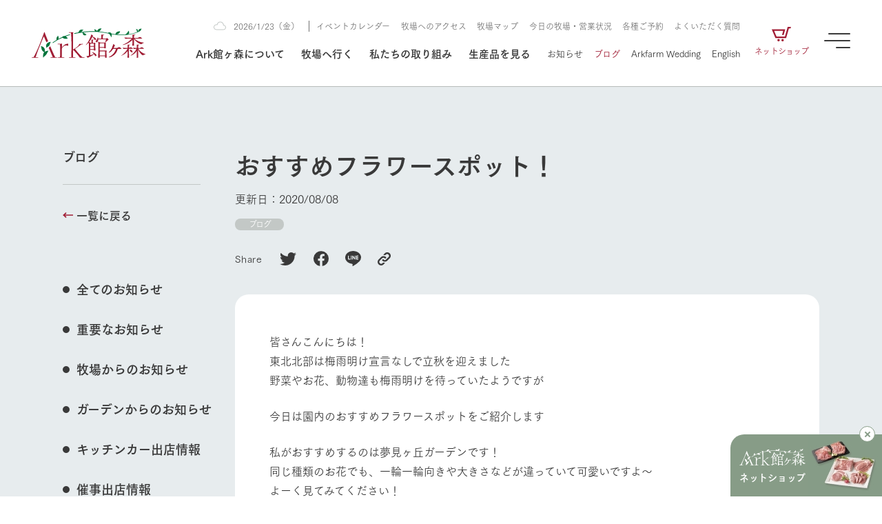

--- FILE ---
content_type: text/html; charset=UTF-8
request_url: https://www.arkfarm.co.jp/blog/2471/
body_size: 24390
content:
<!DOCTYPE html>

<html lang="ja">
<head>

<!-- Google Tag Manager -->
<script>(function(w,d,s,l,i){w[l]=w[l]||[];w[l].push({'gtm.start':
new Date().getTime(),event:'gtm.js'});var f=d.getElementsByTagName(s)[0],
j=d.createElement(s),dl=l!='dataLayer'?'&l='+l:'';j.async=true;j.src=
'https://www.googletagmanager.com/gtm.js?id='+i+dl;f.parentNode.insertBefore(j,f);
})(window,document,'script','dataLayer','GTM-W5WR2HT');</script>
<!-- End Google Tag Manager -->

<meta charset="UTF-8">
<meta http-equiv="X-UA-Compatible" content="IE=edge">
<meta name="viewport" content="width=device-width, initial-scale=1.0">

<meta name='robots' content='index, follow, max-image-preview:large, max-snippet:-1, max-video-preview:-1' />

	<!-- This site is optimized with the Yoast SEO plugin v20.2.1 - https://yoast.com/wordpress/plugins/seo/ -->
	<title>おすすめフラワースポット！ | Ark館ヶ森</title>
	<link rel="canonical" href="https://www.arkfarm.co.jp/blog/2471/" />
	<meta property="og:locale" content="ja_JP" />
	<meta property="og:type" content="article" />
	<meta property="og:title" content="おすすめフラワースポット！ | Ark館ヶ森" />
	<meta property="og:description" content="皆さんこんにちは！ 東北北部は梅雨明け宣言なしで立秋を迎えました 野菜やお花、動物達も梅雨明けを待っていたようですが 今日は園内のおすすめフラワースポットをご紹介します 私がおすすめするのは夢見ヶ丘ガーデンです！ 同じ種 [&hellip;]" />
	<meta property="og:url" content="https://www.arkfarm.co.jp/blog/2471/" />
	<meta property="og:site_name" content="Ark館ヶ森" />
	<meta property="article:publisher" content="https://www.facebook.com/arkfarm.tategamori/" />
	<meta property="article:published_time" content="2020-08-08T00:50:02+00:00" />
	<meta property="og:image" content="https://www.arkfarm.co.jp/uploads/images/hana%281%29.jpeg" />
	<meta name="author" content="admin01" />
	<meta name="twitter:card" content="summary_large_image" />
	<meta name="twitter:creator" content="@arkfarm_iwate" />
	<meta name="twitter:site" content="@arkfarm_iwate" />
	<script type="application/ld+json" class="yoast-schema-graph">{"@context":"https://schema.org","@graph":[{"@type":"WebPage","@id":"https://www.arkfarm.co.jp/blog/2471/","url":"https://www.arkfarm.co.jp/blog/2471/","name":"おすすめフラワースポット！ | Ark館ヶ森","isPartOf":{"@id":"https://www.arkfarm.co.jp/#website"},"primaryImageOfPage":{"@id":"https://www.arkfarm.co.jp/blog/2471/#primaryimage"},"image":{"@id":"https://www.arkfarm.co.jp/blog/2471/#primaryimage"},"thumbnailUrl":"https://www.arkfarm.co.jp/uploads/images/hana%281%29.jpeg","datePublished":"2020-08-08T00:50:02+00:00","dateModified":"2020-08-08T00:50:02+00:00","author":{"@id":"https://www.arkfarm.co.jp/#/schema/person/ee2094a5dcf8e3806ec371e83db73c56"},"breadcrumb":{"@id":"https://www.arkfarm.co.jp/blog/2471/#breadcrumb"},"inLanguage":"ja","potentialAction":[{"@type":"ReadAction","target":["https://www.arkfarm.co.jp/blog/2471/"]}]},{"@type":"ImageObject","inLanguage":"ja","@id":"https://www.arkfarm.co.jp/blog/2471/#primaryimage","url":"https://www.arkfarm.co.jp/uploads/images/hana%281%29.jpeg","contentUrl":"https://www.arkfarm.co.jp/uploads/images/hana%281%29.jpeg"},{"@type":"BreadcrumbList","@id":"https://www.arkfarm.co.jp/blog/2471/#breadcrumb","itemListElement":[{"@type":"ListItem","position":1,"name":"ホーム","item":"https://www.arkfarm.co.jp/"},{"@type":"ListItem","position":2,"name":"おすすめフラワースポット！"}]},{"@type":"WebSite","@id":"https://www.arkfarm.co.jp/#website","url":"https://www.arkfarm.co.jp/","name":"Ark館ヶ森","description":"生きることは食べること。「食はいのち」の理念を羅針盤に、Ark館ヶ森は、次世代を育む豊かな食を創ります。","potentialAction":[{"@type":"SearchAction","target":{"@type":"EntryPoint","urlTemplate":"https://www.arkfarm.co.jp/?s={search_term_string}"},"query-input":"required name=search_term_string"}],"inLanguage":"ja"},{"@type":"Person","@id":"https://www.arkfarm.co.jp/#/schema/person/ee2094a5dcf8e3806ec371e83db73c56","name":"admin01","image":{"@type":"ImageObject","inLanguage":"ja","@id":"https://www.arkfarm.co.jp/#/schema/person/image/","url":"https://secure.gravatar.com/avatar/5b74032871d0704d6b8cbcf6615e63412774eaedd64c7e69eae1756608b663a3?s=96&d=mm&r=g","contentUrl":"https://secure.gravatar.com/avatar/5b74032871d0704d6b8cbcf6615e63412774eaedd64c7e69eae1756608b663a3?s=96&d=mm&r=g","caption":"admin01"},"sameAs":["https://www.arkfarm.co.jp/cms"]}]}</script>
	<!-- / Yoast SEO plugin. -->


<link rel='dns-prefetch' href='//webfont.fontplus.jp' />
<link rel='dns-prefetch' href='//cdn.jsdelivr.net' />
<link rel='dns-prefetch' href='//use.fontawesome.com' />
<link rel="alternate" title="oEmbed (JSON)" type="application/json+oembed" href="https://www.arkfarm.co.jp/wp-json/oembed/1.0/embed?url=https%3A%2F%2Fwww.arkfarm.co.jp%2Fblog%2F2471%2F" />
<link rel="alternate" title="oEmbed (XML)" type="text/xml+oembed" href="https://www.arkfarm.co.jp/wp-json/oembed/1.0/embed?url=https%3A%2F%2Fwww.arkfarm.co.jp%2Fblog%2F2471%2F&#038;format=xml" />
<style id='wp-img-auto-sizes-contain-inline-css' type='text/css'>
img:is([sizes=auto i],[sizes^="auto," i]){contain-intrinsic-size:3000px 1500px}
/*# sourceURL=wp-img-auto-sizes-contain-inline-css */
</style>
<style id='wp-emoji-styles-inline-css' type='text/css'>

	img.wp-smiley, img.emoji {
		display: inline !important;
		border: none !important;
		box-shadow: none !important;
		height: 1em !important;
		width: 1em !important;
		margin: 0 0.07em !important;
		vertical-align: -0.1em !important;
		background: none !important;
		padding: 0 !important;
	}
/*# sourceURL=wp-emoji-styles-inline-css */
</style>
<style id='wp-block-library-inline-css' type='text/css'>
:root{--wp-block-synced-color:#7a00df;--wp-block-synced-color--rgb:122,0,223;--wp-bound-block-color:var(--wp-block-synced-color);--wp-editor-canvas-background:#ddd;--wp-admin-theme-color:#007cba;--wp-admin-theme-color--rgb:0,124,186;--wp-admin-theme-color-darker-10:#006ba1;--wp-admin-theme-color-darker-10--rgb:0,107,160.5;--wp-admin-theme-color-darker-20:#005a87;--wp-admin-theme-color-darker-20--rgb:0,90,135;--wp-admin-border-width-focus:2px}@media (min-resolution:192dpi){:root{--wp-admin-border-width-focus:1.5px}}.wp-element-button{cursor:pointer}:root .has-very-light-gray-background-color{background-color:#eee}:root .has-very-dark-gray-background-color{background-color:#313131}:root .has-very-light-gray-color{color:#eee}:root .has-very-dark-gray-color{color:#313131}:root .has-vivid-green-cyan-to-vivid-cyan-blue-gradient-background{background:linear-gradient(135deg,#00d084,#0693e3)}:root .has-purple-crush-gradient-background{background:linear-gradient(135deg,#34e2e4,#4721fb 50%,#ab1dfe)}:root .has-hazy-dawn-gradient-background{background:linear-gradient(135deg,#faaca8,#dad0ec)}:root .has-subdued-olive-gradient-background{background:linear-gradient(135deg,#fafae1,#67a671)}:root .has-atomic-cream-gradient-background{background:linear-gradient(135deg,#fdd79a,#004a59)}:root .has-nightshade-gradient-background{background:linear-gradient(135deg,#330968,#31cdcf)}:root .has-midnight-gradient-background{background:linear-gradient(135deg,#020381,#2874fc)}:root{--wp--preset--font-size--normal:16px;--wp--preset--font-size--huge:42px}.has-regular-font-size{font-size:1em}.has-larger-font-size{font-size:2.625em}.has-normal-font-size{font-size:var(--wp--preset--font-size--normal)}.has-huge-font-size{font-size:var(--wp--preset--font-size--huge)}.has-text-align-center{text-align:center}.has-text-align-left{text-align:left}.has-text-align-right{text-align:right}.has-fit-text{white-space:nowrap!important}#end-resizable-editor-section{display:none}.aligncenter{clear:both}.items-justified-left{justify-content:flex-start}.items-justified-center{justify-content:center}.items-justified-right{justify-content:flex-end}.items-justified-space-between{justify-content:space-between}.screen-reader-text{border:0;clip-path:inset(50%);height:1px;margin:-1px;overflow:hidden;padding:0;position:absolute;width:1px;word-wrap:normal!important}.screen-reader-text:focus{background-color:#ddd;clip-path:none;color:#444;display:block;font-size:1em;height:auto;left:5px;line-height:normal;padding:15px 23px 14px;text-decoration:none;top:5px;width:auto;z-index:100000}html :where(.has-border-color){border-style:solid}html :where([style*=border-top-color]){border-top-style:solid}html :where([style*=border-right-color]){border-right-style:solid}html :where([style*=border-bottom-color]){border-bottom-style:solid}html :where([style*=border-left-color]){border-left-style:solid}html :where([style*=border-width]){border-style:solid}html :where([style*=border-top-width]){border-top-style:solid}html :where([style*=border-right-width]){border-right-style:solid}html :where([style*=border-bottom-width]){border-bottom-style:solid}html :where([style*=border-left-width]){border-left-style:solid}html :where(img[class*=wp-image-]){height:auto;max-width:100%}:where(figure){margin:0 0 1em}html :where(.is-position-sticky){--wp-admin--admin-bar--position-offset:var(--wp-admin--admin-bar--height,0px)}@media screen and (max-width:600px){html :where(.is-position-sticky){--wp-admin--admin-bar--position-offset:0px}}

/*# sourceURL=wp-block-library-inline-css */
</style><style id='global-styles-inline-css' type='text/css'>
:root{--wp--preset--aspect-ratio--square: 1;--wp--preset--aspect-ratio--4-3: 4/3;--wp--preset--aspect-ratio--3-4: 3/4;--wp--preset--aspect-ratio--3-2: 3/2;--wp--preset--aspect-ratio--2-3: 2/3;--wp--preset--aspect-ratio--16-9: 16/9;--wp--preset--aspect-ratio--9-16: 9/16;--wp--preset--color--black: #000000;--wp--preset--color--cyan-bluish-gray: #abb8c3;--wp--preset--color--white: #ffffff;--wp--preset--color--pale-pink: #f78da7;--wp--preset--color--vivid-red: #cf2e2e;--wp--preset--color--luminous-vivid-orange: #ff6900;--wp--preset--color--luminous-vivid-amber: #fcb900;--wp--preset--color--light-green-cyan: #7bdcb5;--wp--preset--color--vivid-green-cyan: #00d084;--wp--preset--color--pale-cyan-blue: #8ed1fc;--wp--preset--color--vivid-cyan-blue: #0693e3;--wp--preset--color--vivid-purple: #9b51e0;--wp--preset--gradient--vivid-cyan-blue-to-vivid-purple: linear-gradient(135deg,rgb(6,147,227) 0%,rgb(155,81,224) 100%);--wp--preset--gradient--light-green-cyan-to-vivid-green-cyan: linear-gradient(135deg,rgb(122,220,180) 0%,rgb(0,208,130) 100%);--wp--preset--gradient--luminous-vivid-amber-to-luminous-vivid-orange: linear-gradient(135deg,rgb(252,185,0) 0%,rgb(255,105,0) 100%);--wp--preset--gradient--luminous-vivid-orange-to-vivid-red: linear-gradient(135deg,rgb(255,105,0) 0%,rgb(207,46,46) 100%);--wp--preset--gradient--very-light-gray-to-cyan-bluish-gray: linear-gradient(135deg,rgb(238,238,238) 0%,rgb(169,184,195) 100%);--wp--preset--gradient--cool-to-warm-spectrum: linear-gradient(135deg,rgb(74,234,220) 0%,rgb(151,120,209) 20%,rgb(207,42,186) 40%,rgb(238,44,130) 60%,rgb(251,105,98) 80%,rgb(254,248,76) 100%);--wp--preset--gradient--blush-light-purple: linear-gradient(135deg,rgb(255,206,236) 0%,rgb(152,150,240) 100%);--wp--preset--gradient--blush-bordeaux: linear-gradient(135deg,rgb(254,205,165) 0%,rgb(254,45,45) 50%,rgb(107,0,62) 100%);--wp--preset--gradient--luminous-dusk: linear-gradient(135deg,rgb(255,203,112) 0%,rgb(199,81,192) 50%,rgb(65,88,208) 100%);--wp--preset--gradient--pale-ocean: linear-gradient(135deg,rgb(255,245,203) 0%,rgb(182,227,212) 50%,rgb(51,167,181) 100%);--wp--preset--gradient--electric-grass: linear-gradient(135deg,rgb(202,248,128) 0%,rgb(113,206,126) 100%);--wp--preset--gradient--midnight: linear-gradient(135deg,rgb(2,3,129) 0%,rgb(40,116,252) 100%);--wp--preset--font-size--small: 13px;--wp--preset--font-size--medium: 20px;--wp--preset--font-size--large: 36px;--wp--preset--font-size--x-large: 42px;--wp--preset--spacing--20: 0.44rem;--wp--preset--spacing--30: 0.67rem;--wp--preset--spacing--40: 1rem;--wp--preset--spacing--50: 1.5rem;--wp--preset--spacing--60: 2.25rem;--wp--preset--spacing--70: 3.38rem;--wp--preset--spacing--80: 5.06rem;--wp--preset--shadow--natural: 6px 6px 9px rgba(0, 0, 0, 0.2);--wp--preset--shadow--deep: 12px 12px 50px rgba(0, 0, 0, 0.4);--wp--preset--shadow--sharp: 6px 6px 0px rgba(0, 0, 0, 0.2);--wp--preset--shadow--outlined: 6px 6px 0px -3px rgb(255, 255, 255), 6px 6px rgb(0, 0, 0);--wp--preset--shadow--crisp: 6px 6px 0px rgb(0, 0, 0);}:where(.is-layout-flex){gap: 0.5em;}:where(.is-layout-grid){gap: 0.5em;}body .is-layout-flex{display: flex;}.is-layout-flex{flex-wrap: wrap;align-items: center;}.is-layout-flex > :is(*, div){margin: 0;}body .is-layout-grid{display: grid;}.is-layout-grid > :is(*, div){margin: 0;}:where(.wp-block-columns.is-layout-flex){gap: 2em;}:where(.wp-block-columns.is-layout-grid){gap: 2em;}:where(.wp-block-post-template.is-layout-flex){gap: 1.25em;}:where(.wp-block-post-template.is-layout-grid){gap: 1.25em;}.has-black-color{color: var(--wp--preset--color--black) !important;}.has-cyan-bluish-gray-color{color: var(--wp--preset--color--cyan-bluish-gray) !important;}.has-white-color{color: var(--wp--preset--color--white) !important;}.has-pale-pink-color{color: var(--wp--preset--color--pale-pink) !important;}.has-vivid-red-color{color: var(--wp--preset--color--vivid-red) !important;}.has-luminous-vivid-orange-color{color: var(--wp--preset--color--luminous-vivid-orange) !important;}.has-luminous-vivid-amber-color{color: var(--wp--preset--color--luminous-vivid-amber) !important;}.has-light-green-cyan-color{color: var(--wp--preset--color--light-green-cyan) !important;}.has-vivid-green-cyan-color{color: var(--wp--preset--color--vivid-green-cyan) !important;}.has-pale-cyan-blue-color{color: var(--wp--preset--color--pale-cyan-blue) !important;}.has-vivid-cyan-blue-color{color: var(--wp--preset--color--vivid-cyan-blue) !important;}.has-vivid-purple-color{color: var(--wp--preset--color--vivid-purple) !important;}.has-black-background-color{background-color: var(--wp--preset--color--black) !important;}.has-cyan-bluish-gray-background-color{background-color: var(--wp--preset--color--cyan-bluish-gray) !important;}.has-white-background-color{background-color: var(--wp--preset--color--white) !important;}.has-pale-pink-background-color{background-color: var(--wp--preset--color--pale-pink) !important;}.has-vivid-red-background-color{background-color: var(--wp--preset--color--vivid-red) !important;}.has-luminous-vivid-orange-background-color{background-color: var(--wp--preset--color--luminous-vivid-orange) !important;}.has-luminous-vivid-amber-background-color{background-color: var(--wp--preset--color--luminous-vivid-amber) !important;}.has-light-green-cyan-background-color{background-color: var(--wp--preset--color--light-green-cyan) !important;}.has-vivid-green-cyan-background-color{background-color: var(--wp--preset--color--vivid-green-cyan) !important;}.has-pale-cyan-blue-background-color{background-color: var(--wp--preset--color--pale-cyan-blue) !important;}.has-vivid-cyan-blue-background-color{background-color: var(--wp--preset--color--vivid-cyan-blue) !important;}.has-vivid-purple-background-color{background-color: var(--wp--preset--color--vivid-purple) !important;}.has-black-border-color{border-color: var(--wp--preset--color--black) !important;}.has-cyan-bluish-gray-border-color{border-color: var(--wp--preset--color--cyan-bluish-gray) !important;}.has-white-border-color{border-color: var(--wp--preset--color--white) !important;}.has-pale-pink-border-color{border-color: var(--wp--preset--color--pale-pink) !important;}.has-vivid-red-border-color{border-color: var(--wp--preset--color--vivid-red) !important;}.has-luminous-vivid-orange-border-color{border-color: var(--wp--preset--color--luminous-vivid-orange) !important;}.has-luminous-vivid-amber-border-color{border-color: var(--wp--preset--color--luminous-vivid-amber) !important;}.has-light-green-cyan-border-color{border-color: var(--wp--preset--color--light-green-cyan) !important;}.has-vivid-green-cyan-border-color{border-color: var(--wp--preset--color--vivid-green-cyan) !important;}.has-pale-cyan-blue-border-color{border-color: var(--wp--preset--color--pale-cyan-blue) !important;}.has-vivid-cyan-blue-border-color{border-color: var(--wp--preset--color--vivid-cyan-blue) !important;}.has-vivid-purple-border-color{border-color: var(--wp--preset--color--vivid-purple) !important;}.has-vivid-cyan-blue-to-vivid-purple-gradient-background{background: var(--wp--preset--gradient--vivid-cyan-blue-to-vivid-purple) !important;}.has-light-green-cyan-to-vivid-green-cyan-gradient-background{background: var(--wp--preset--gradient--light-green-cyan-to-vivid-green-cyan) !important;}.has-luminous-vivid-amber-to-luminous-vivid-orange-gradient-background{background: var(--wp--preset--gradient--luminous-vivid-amber-to-luminous-vivid-orange) !important;}.has-luminous-vivid-orange-to-vivid-red-gradient-background{background: var(--wp--preset--gradient--luminous-vivid-orange-to-vivid-red) !important;}.has-very-light-gray-to-cyan-bluish-gray-gradient-background{background: var(--wp--preset--gradient--very-light-gray-to-cyan-bluish-gray) !important;}.has-cool-to-warm-spectrum-gradient-background{background: var(--wp--preset--gradient--cool-to-warm-spectrum) !important;}.has-blush-light-purple-gradient-background{background: var(--wp--preset--gradient--blush-light-purple) !important;}.has-blush-bordeaux-gradient-background{background: var(--wp--preset--gradient--blush-bordeaux) !important;}.has-luminous-dusk-gradient-background{background: var(--wp--preset--gradient--luminous-dusk) !important;}.has-pale-ocean-gradient-background{background: var(--wp--preset--gradient--pale-ocean) !important;}.has-electric-grass-gradient-background{background: var(--wp--preset--gradient--electric-grass) !important;}.has-midnight-gradient-background{background: var(--wp--preset--gradient--midnight) !important;}.has-small-font-size{font-size: var(--wp--preset--font-size--small) !important;}.has-medium-font-size{font-size: var(--wp--preset--font-size--medium) !important;}.has-large-font-size{font-size: var(--wp--preset--font-size--large) !important;}.has-x-large-font-size{font-size: var(--wp--preset--font-size--x-large) !important;}
/*# sourceURL=global-styles-inline-css */
</style>

<style id='classic-theme-styles-inline-css' type='text/css'>
/*! This file is auto-generated */
.wp-block-button__link{color:#fff;background-color:#32373c;border-radius:9999px;box-shadow:none;text-decoration:none;padding:calc(.667em + 2px) calc(1.333em + 2px);font-size:1.125em}.wp-block-file__button{background:#32373c;color:#fff;text-decoration:none}
/*# sourceURL=/wp-includes/css/classic-themes.min.css */
</style>
<link rel='stylesheet' id='contact-form-7-css' href='https://www.arkfarm.co.jp/cms/wp-content/plugins/contact-form-7/includes/css/styles.css?ver=5.7.4' type='text/css' media='all' />
<link rel='stylesheet' id='trp-language-switcher-style-css' href='https://www.arkfarm.co.jp/cms/wp-content/plugins/translatepress-multilingual/assets/css/trp-language-switcher.css?ver=2.5.0' type='text/css' media='all' />
<link rel='stylesheet' id='wp_theme_init-css' href='https://www.arkfarm.co.jp/cms/wp-content/themes/arkfarm_since_240213/style.css?ver=6.9' type='text/css' media='all' />
<link rel='stylesheet' id='fontawesome-css' href='https://use.fontawesome.com/releases/v5.15.1/css/all.css?ver=6.9' type='text/css' media='all' />
<link rel='stylesheet' id='sanitize.css-css' href='https://www.arkfarm.co.jp/cms/wp-content/themes/arkfarm_since_240213/assets/css/sanitize.css?ver=6.9' type='text/css' media='all' />
<link rel='stylesheet' id='swiper-bundle.min.css-css' href='https://cdn.jsdelivr.net/npm/swiper@8/swiper-bundle.min.css?ver=6.9' type='text/css' media='all' />
<link rel='stylesheet' id='style.css-css' href='https://www.arkfarm.co.jp/cms/wp-content/themes/arkfarm_since_240213/assets/css/style.css?ver=6.9' type='text/css' media='all' />
<link rel='stylesheet' id='editor-style.css-css' href='https://www.arkfarm.co.jp/cms/wp-content/themes/arkfarm_since_240213/assets/css/editor-style.css?ver=6.9' type='text/css' media='all' />
<link rel='stylesheet' id='cf7cf-style-css' href='https://www.arkfarm.co.jp/cms/wp-content/plugins/cf7-conditional-fields/style.css?ver=2.3.4' type='text/css' media='all' />
<script type="text/javascript" src="https://www.arkfarm.co.jp/cms/wp-includes/js/jquery/jquery.min.js?ver=3.7.1" id="jquery-core-js"></script>
<script type="text/javascript" src="https://www.arkfarm.co.jp/cms/wp-includes/js/jquery/jquery-migrate.min.js?ver=3.4.1" id="jquery-migrate-js"></script>
<link rel="https://api.w.org/" href="https://www.arkfarm.co.jp/wp-json/" /><link rel="alternate" title="JSON" type="application/json" href="https://www.arkfarm.co.jp/wp-json/wp/v2/posts/2471" /><link rel="EditURI" type="application/rsd+xml" title="RSD" href="https://www.arkfarm.co.jp/cms/xmlrpc.php?rsd" />
<link rel='shortlink' href='https://www.arkfarm.co.jp/?p=2471' />
<link rel="alternate" hreflang="ja" href="https://www.arkfarm.co.jp/blog/2471/"/>
<link rel="alternate" hreflang="en-US" href="https://www.arkfarm.co.jp/en/blog/2471/"/>
<link rel="alternate" hreflang="en" href="https://www.arkfarm.co.jp/en/blog/2471/"/>
<link rel="icon" href="https://www.arkfarm.co.jp/cms/wp-content/uploads/2023/02/cropped-favicon_arkfarm-32x32.png" sizes="32x32" />
<link rel="icon" href="https://www.arkfarm.co.jp/cms/wp-content/uploads/2023/02/cropped-favicon_arkfarm-192x192.png" sizes="192x192" />
<link rel="apple-touch-icon" href="https://www.arkfarm.co.jp/cms/wp-content/uploads/2023/02/cropped-favicon_arkfarm-180x180.png" />
<meta name="msapplication-TileImage" content="https://www.arkfarm.co.jp/cms/wp-content/uploads/2023/02/cropped-favicon_arkfarm-270x270.png" />

<link rel="preconnect" href="https://fonts.googleapis.com">
<link rel="preconnect" href="https://fonts.gstatic.com" crossorigin>
<link href="https://fonts.googleapis.com/css2?family=EB+Garamond&display=swap" rel="stylesheet">

</head>


<body data-rsssl=1 id="%e3%81%8a%e3%81%99%e3%81%99%e3%82%81%e3%83%95%e3%83%a9%e3%83%af%e3%83%bc%e3%82%b9%e3%83%9d%e3%83%83%e3%83%88%ef%bc%81" class="wp-singular post-template-default single single-post postid-2471 single-format-standard wp-theme-arkfarm_since_240213 style-common-broad translatepress-ja">

<!-- Google Tag Manager (noscript) -->
<noscript><iframe src="https://www.googletagmanager.com/ns.html?id=GTM-W5WR2HT"
height="0" width="0" style="display:none;visibility:hidden"></iframe></noscript>
<!-- End Google Tag Manager (noscript) -->


<div id="wrapper">

<div id="top-shop-bnr" class="active">
  <a
  id="ecTopbnr"
  target="_blank"
  href="https://www.arkfarm.net/"
  class="inner"
  >
    <div class="left">
      <div class="img-box">
        <img
        class="of-ct"
        src="https://www.arkfarm.co.jp/cms/wp-content/themes/arkfarm_since_240213/assets/image/top/top_bnr_fixed_symbol_01.svg"
        alt="Ark館ヶ森"
        >
      </div>
      <h3 class="title">
        <span>
          ネットショップ
        </span>
      </h3>
    </div>
    <div class="right">
      <div class="img-box">
        <img
        class="of-ct"
        src="https://www.arkfarm.co.jp/cms/wp-content/themes/arkfarm_since_240213/assets/image/top/top_bnr_shop_fixed_01.jpg"
        >
      </div>
    </div>
  </a>
  <div class="close">
    <span></span>
    <span></span>
  </div>
</div>

<div id="bnr-subscribe">
  <a
  id="ecTeiki"
  target="_blank"
  href="https://www.arkfarm.net/products/list?category_id=11"
  class="inner"
  >
    <span>
      Ark館ヶ森の定期便
    </span>
  </a>
</div>

<div id="farm-bottom">
  <a
  class="btn-bottom left"
  href="https://www.arkfarm.co.jp/farm/farm_map/"
  >
    <span>
      牧場マップ<br>を見る
    </span>
  </a>
  <a
  class="btn-bottom center"
  href="https://www.arkfarm.co.jp/farm/farm_today/"
  >
    <span>
      今日の牧場<br>営業状況
    </span>
  </a>
      <a
  id="ecTeiki"
  class="btn-bottom right"
  href="https://www.arkfarm.net/products/list?category_id=11"
  target="_blank"
  >
    <span>
      Ark館ヶ森の<br>定期便
    </span>
  </a>
  </div>


<div id="btn-burger">
  <div class="btn-burger-inner">
    <span></span>
    <span></span>
    <span></span>
  </div>
  <div class="btn-burder-message">
    <span>
      MENU
    </span>
  </div>
</div>

<div id="btn-farm-menu">
  <div class="btn-farm-menu-inner">
    <span></span>
    <span></span>
    <span></span>
  </div>
  <div class="btn-farm-menu-message">
    <span>
      牧場 MENU
    </span>
  </div>
</div>
<div id="megamenu-back-black"></div>

<div
id="megamenu-about"
class="megamenu-container type-card"
>
  <div class="content-inner">
    <div class="content-width">
      <div class="left">
        <div class="btn-list">
          
<a
id=""
href="https://www.arkfarm.co.jp/about/"
class="btn-underline line-color-winered line-direction-to-right"
target="_self"
>

  <div class="btn-inner">

    
        <span class="text text-color-black">
      Ark館ヶ森について    </span>

              <span class="icon-right icon-color-winered">
                <span class="arrow">
          <svg xmlns="http://www.w3.org/2000/svg" width="14.801" height="7.615" viewBox="0 0 14.801 7.615"><path class="a" d="M8.816-2.128V-13.44H7.184V-2.128A10.7,10.7,0,0,0,4.992-4.256l-.8,1.44A18.808,18.808,0,0,1,8,1.36a18.808,18.808,0,0,1,3.808-4.176l-.8-1.44A10.7,10.7,0,0,0,8.816-2.128Z" transform="translate(13.44 11.808) rotate(-90)"/></svg>
          <svg xmlns="http://www.w3.org/2000/svg" width="14.801" height="7.615" viewBox="0 0 14.801 7.615"><path class="a" d="M8.816-2.128V-13.44H7.184V-2.128A10.7,10.7,0,0,0,4.992-4.256l-.8,1.44A18.808,18.808,0,0,1,8,1.36a18.808,18.808,0,0,1,3.808-4.176l-.8-1.44A10.7,10.7,0,0,0,8.816-2.128Z" transform="translate(13.44 11.808) rotate(-90)"/></svg>
        </span>
              </span>
      </div>

</a>        </div>
      </div>
      <div class="right">
        <div class="card-megamenu-list">
                    <a
          href="https://www.arkfarm.co.jp/about/introduction/"
          class="card-megamenu-item hover-scaling"
          target=""
          >
            <div class="card-megamenu-thumb img-box hover-scaling-image">
              <img
              class="of-cv"
              src="https://www.arkfarm.co.jp/cms/wp-content/themes/arkfarm_since_240213/assets/image/common/megamenu/megamenu_thumb_about_main_02.jpg"
              alt="1Pでわかる Ark館ヶ森"
              >
            </div>
            <h3 class="card-megamenu-ttl">
              <span class="hover-scaling-text">
                1Pでわかる Ark館ヶ森              </span>
            </h3>
            <p class="card-megamenu-description">
              私たちの創業ストーリーから、事業領域・取り組みまで、関連トピックを取り上げながら1Pでわかりやすくご紹介します。            </p>
          </a>
                    <a
          href="https://www.arkfarm.co.jp/about/message/"
          class="card-megamenu-item hover-scaling"
          target=""
          >
            <div class="card-megamenu-thumb img-box hover-scaling-image">
              <img
              class="of-cv"
              src="https://www.arkfarm.co.jp/cms/wp-content/themes/arkfarm_since_240213/assets/image/common/megamenu/megamenu_thumb_about_philosophy_01.jpg"
              alt="わたしたちの想い"
              >
            </div>
            <h3 class="card-megamenu-ttl">
              <span class="hover-scaling-text">
                わたしたちの想い              </span>
            </h3>
            <p class="card-megamenu-description">
              生きることは食べること。「食はいのち」の理念に込められた想いや、農業を未来につなぐための使命をお伝えします。            </p>
          </a>
                    <a
          href="https://www.arkfarm.co.jp/about/agriculture/"
          class="card-megamenu-item hover-scaling"
          target=""
          >
            <div class="card-megamenu-thumb img-box hover-scaling-image">
              <img
              class="of-cv"
              src="https://www.arkfarm.co.jp/cms/wp-content/themes/arkfarm_since_240213/assets/image/common/megamenu/megamenu_thumb_about_agriculture_01.jpg"
              alt="農業の未来に向けて"
              >
            </div>
            <h3 class="card-megamenu-ttl">
              <span class="hover-scaling-text">
                農業の未来に向けて              </span>
            </h3>
            <p class="card-megamenu-description">
              循環型農業をはじめ、私たちが持続可能な農業のために推進している3つの取り組みをご紹介します。            </p>
          </a>
                    <a
          href="https://www.arkfarm.co.jp/about/company/"
          class="card-megamenu-item hover-scaling"
          target=""
          >
            <div class="card-megamenu-thumb img-box hover-scaling-image">
              <img
              class="of-cv"
              src="https://www.arkfarm.co.jp/cms/wp-content/themes/arkfarm_since_240213/assets/image/common/megamenu/megamenu_thumb_about_company_01.jpg"
              alt="企業情報"
              >
            </div>
            <h3 class="card-megamenu-ttl">
              <span class="hover-scaling-text">
                企業情報              </span>
            </h3>
            <p class="card-megamenu-description">
              1972年から時代の変革とともに歩んできたArk館ヶ森のヒストリーや会社概要など、株式会社アークにまつわる情報をご紹介します。            </p>
          </a>
                    <a
          href="https://youtu.be/nb_J9SklPJ4"
          class="card-megamenu-item hover-scaling"
          target="_blank"
          >
            <div class="card-megamenu-thumb img-box hover-scaling-image">
              <img
              class="of-cv"
              src="https://www.arkfarm.co.jp/cms/wp-content/themes/arkfarm_since_240213/assets/image/common/megamenu/megamenu_thumb_about_movie_01.jpg"
              alt="50周年ヒストリー映像"
              >
            </div>
            <h3 class="card-megamenu-ttl">
              <span class="hover-scaling-text">
                50周年ヒストリー映像              </span>
            </h3>
            <p class="card-megamenu-description">
              アークグループの創業50周年を記念し、これまでのあゆみをまとめた映像を制作いたしました。（動画サイトが開きます）            </p>
          </a>
                  </div>
      </div>
    </div>
  </div>
</div>
<div
id="megamenu-strategy"
class="megamenu-container type-card"
>
  <div class="content-inner">
    <div class="content-width">
      <div class="left">
        <div class="btn-list">
          
<a
id=""
href="https://www.arkfarm.co.jp/strategy/"
class="btn-underline line-color-winered line-direction-to-right"
target="_self"
>

  <div class="btn-inner">

    
        <span class="text text-color-black">
      私たちの取り組み    </span>

              <span class="icon-right icon-color-winered">
                <span class="arrow">
          <svg xmlns="http://www.w3.org/2000/svg" width="14.801" height="7.615" viewBox="0 0 14.801 7.615"><path class="a" d="M8.816-2.128V-13.44H7.184V-2.128A10.7,10.7,0,0,0,4.992-4.256l-.8,1.44A18.808,18.808,0,0,1,8,1.36a18.808,18.808,0,0,1,3.808-4.176l-.8-1.44A10.7,10.7,0,0,0,8.816-2.128Z" transform="translate(13.44 11.808) rotate(-90)"/></svg>
          <svg xmlns="http://www.w3.org/2000/svg" width="14.801" height="7.615" viewBox="0 0 14.801 7.615"><path class="a" d="M8.816-2.128V-13.44H7.184V-2.128A10.7,10.7,0,0,0,4.992-4.256l-.8,1.44A18.808,18.808,0,0,1,8,1.36a18.808,18.808,0,0,1,3.808-4.176l-.8-1.44A10.7,10.7,0,0,0,8.816-2.128Z" transform="translate(13.44 11.808) rotate(-90)"/></svg>
        </span>
              </span>
      </div>

</a>        </div>
      </div>
      <div class="right">
        <div class="card-megamenu-list">
                    <a
          href="https://www.arkfarm.co.jp/strategy/growing/"
          class="card-megamenu-item hover-scaling"
          target=""
          >
            <div class="card-megamenu-thumb img-box hover-scaling-image">
              <img
              class="of-cv"
              src="https://www.arkfarm.co.jp/cms/wp-content/themes/arkfarm_since_240213/assets/image/common/megamenu/megamenu_thumb_strategy_growing_01.jpg"
              alt="育てる"
              >
            </div>
            <h3 class="card-megamenu-ttl">
              <span class="hover-scaling-text">
                育てる              </span>
            </h3>
            <p class="card-megamenu-description">
              環境を整え、<br>豊かな命を育む            </p>
          </a>
                    <a
          href="https://www.arkfarm.co.jp/strategy/manufacture/"
          class="card-megamenu-item hover-scaling"
          target=""
          >
            <div class="card-megamenu-thumb img-box hover-scaling-image">
              <img
              class="of-cv"
              src="https://www.arkfarm.co.jp/cms/wp-content/themes/arkfarm_since_240213/assets/image/common/megamenu/megamenu_thumb_strategy_manufacture_01.jpg"
              alt="つくる"
              >
            </div>
            <h3 class="card-megamenu-ttl">
              <span class="hover-scaling-text">
                つくる              </span>
            </h3>
            <p class="card-megamenu-description">
              おいしさと安心を、<br>まっすぐにつくる            </p>
          </a>
                    <a
          href="https://www.arkfarm.co.jp/strategy/link/"
          class="card-megamenu-item hover-scaling"
          target=""
          >
            <div class="card-megamenu-thumb img-box hover-scaling-image">
              <img
              class="of-cv"
              src="https://www.arkfarm.co.jp/cms/wp-content/themes/arkfarm_since_240213/assets/image/common/megamenu/megamenu_thumb_strategy_link_01.jpg"
              alt="つなげる"
              >
            </div>
            <h3 class="card-megamenu-ttl">
              <span class="hover-scaling-text">
                つなげる              </span>
            </h3>
            <p class="card-megamenu-description">
              食を人々に届け、<br>未来への輪を描く            </p>
          </a>
                    <a
          href="https://www.arkfarm.co.jp/strategy/recycle/"
          class="card-megamenu-item hover-scaling"
          target=""
          >
            <div class="card-megamenu-thumb img-box hover-scaling-image">
              <img
              class="of-cv"
              src="https://www.arkfarm.co.jp/cms/wp-content/themes/arkfarm_since_240213/assets/image/common/megamenu/megamenu_thumb_strategy_recycle_01.jpg"
              alt="循環する"
              >
            </div>
            <h3 class="card-megamenu-ttl">
              <span class="hover-scaling-text">
                循環する              </span>
            </h3>
            <p class="card-megamenu-description">
              この地で挑んできた<br>循環型農業のかたち            </p>
          </a>
                  </div>
      </div>
    </div>
  </div>
</div>
<div
id="megamenu-foodproduct"
class="megamenu-container type-card"
>
  <div class="content-inner">
    <div class="content-width">
      <div class="left">
        <div class="btn-list">
          
<a
id=""
href="https://www.arkfarm.co.jp/foodproduct/"
class="btn-underline line-color-winered line-direction-to-right"
target="_self"
>

  <div class="btn-inner">

    
        <span class="text text-color-black">
      生産品を見る    </span>

              <span class="icon-right icon-color-winered">
                <span class="arrow">
          <svg xmlns="http://www.w3.org/2000/svg" width="14.801" height="7.615" viewBox="0 0 14.801 7.615"><path class="a" d="M8.816-2.128V-13.44H7.184V-2.128A10.7,10.7,0,0,0,4.992-4.256l-.8,1.44A18.808,18.808,0,0,1,8,1.36a18.808,18.808,0,0,1,3.808-4.176l-.8-1.44A10.7,10.7,0,0,0,8.816-2.128Z" transform="translate(13.44 11.808) rotate(-90)"/></svg>
          <svg xmlns="http://www.w3.org/2000/svg" width="14.801" height="7.615" viewBox="0 0 14.801 7.615"><path class="a" d="M8.816-2.128V-13.44H7.184V-2.128A10.7,10.7,0,0,0,4.992-4.256l-.8,1.44A18.808,18.808,0,0,1,8,1.36a18.808,18.808,0,0,1,3.808-4.176l-.8-1.44A10.7,10.7,0,0,0,8.816-2.128Z" transform="translate(13.44 11.808) rotate(-90)"/></svg>
        </span>
              </span>
      </div>

</a>        </div>
      </div>
      <div class="right">
        <div class="card-megamenu-list">
                    <a
          href="https://www.arkfarm.co.jp/foodproduct/tategamori_kogen_buta_pork/"
          class="card-megamenu-item hover-scaling"
          target=""
          >
            <div class="card-megamenu-thumb img-box hover-scaling-image">
              <img
              class="of-cv"
              src="https://www.arkfarm.co.jp/cms/wp-content/themes/arkfarm_since_240213/assets/image/common/megamenu/megamenu_thumb_foodproduct_kohgenbuta_01.jpg"
              alt="館ヶ森高原豚"
              >
            </div>
            <h3 class="card-megamenu-ttl">
              <span class="hover-scaling-text">
                館ヶ森高原豚              </span>
            </h3>
            <p class="card-megamenu-description">
              岩手県館ヶ森地域の豊かな自然の中、徹底したこだわりと、厳しい衛生管理の元、愛情を込めて育てています。            </p>
          </a>
                    <a
          href="https://www.arkfarm.co.jp/foodproduct#foodproduct-products"
          class="card-megamenu-item hover-scaling"
          target=""
          >
            <div class="card-megamenu-thumb img-box hover-scaling-image">
              <img
              class="of-cv"
              src="https://www.arkfarm.co.jp/cms/wp-content/themes/arkfarm_since_240213/assets/image/common/megamenu/megamenu_thumb_foodproduct_products_01.jpg"
              alt="生産品一覧"
              >
            </div>
            <h3 class="card-megamenu-ttl">
              <span class="hover-scaling-text">
                生産品一覧              </span>
            </h3>
            <p class="card-megamenu-description">
              健やかで笑顔溢れる毎日のために、安全・安心で高品質なものだけをつくっています。            </p>
          </a>
                    <a
          href="https://www.arkfarm.co.jp/foodproduct/value/"
          class="card-megamenu-item hover-scaling"
          target=""
          >
            <div class="card-megamenu-thumb img-box hover-scaling-image">
              <img
              class="of-cv"
              src="https://www.arkfarm.co.jp/cms/wp-content/themes/arkfarm_since_240213/assets/image/common/megamenu/megamenu_thumb_foodproduct_value_02.jpg"
              alt="生産品への想い"
              >
            </div>
            <h3 class="card-megamenu-ttl">
              <span class="hover-scaling-text">
                生産品への想い              </span>
            </h3>
            <p class="card-megamenu-description">
              Ark館ヶ森の食品はすべて、「家族に安心して食べさせられるものだけを作る」という一貫した信念のもとで作られています。            </p>
          </a>
                  </div>
      </div>
    </div>
  </div>
</div>

<div id="megamenu-farm" class="megamenu-container type-card">
  <div class="content-inner">
    <div class="content-width">
      <div class="left">
        <div class="upper">
          <div class="btn-list">
            
<a
id=""
href="https://www.arkfarm.co.jp/farm/"
class="btn-underline line-color-winered line-direction-to-right"
target="_self"
>

  <div class="btn-inner">

    
        <span class="text text-color-black">
      牧場へ行く    </span>

              <span class="icon-right icon-color-winered">
                <span class="arrow">
          <svg xmlns="http://www.w3.org/2000/svg" width="14.801" height="7.615" viewBox="0 0 14.801 7.615"><path class="a" d="M8.816-2.128V-13.44H7.184V-2.128A10.7,10.7,0,0,0,4.992-4.256l-.8,1.44A18.808,18.808,0,0,1,8,1.36a18.808,18.808,0,0,1,3.808-4.176l-.8-1.44A10.7,10.7,0,0,0,8.816-2.128Z" transform="translate(13.44 11.808) rotate(-90)"/></svg>
          <svg xmlns="http://www.w3.org/2000/svg" width="14.801" height="7.615" viewBox="0 0 14.801 7.615"><path class="a" d="M8.816-2.128V-13.44H7.184V-2.128A10.7,10.7,0,0,0,4.992-4.256l-.8,1.44A18.808,18.808,0,0,1,8,1.36a18.808,18.808,0,0,1,3.808-4.176l-.8-1.44A10.7,10.7,0,0,0,8.816-2.128Z" transform="translate(13.44 11.808) rotate(-90)"/></svg>
        </span>
              </span>
      </div>

</a>          </div>
        </div>
                <div class="lower">
                    <div class="link-box">
            <a href="https://www.arkfarm.co.jp/farm/hours/" class="link">
              <img
              class="icon of-ct"
              src="https://www.arkfarm.co.jp/cms/wp-content/themes/arkfarm_since_240213/assets/image/icon/icon_clock_black_01.svg"
              alt="営業時間・料金"
              >
              <span class="link-ttl">
                営業時間・料金              </span>
            </a>
          </div>
                    <div class="link-box">
            <a href="https://www.arkfarm.co.jp/farm/access/" class="link">
              <img
              class="icon of-ct"
              src="https://www.arkfarm.co.jp/cms/wp-content/themes/arkfarm_since_240213/assets/image/icon/icon_pin_black_01.svg"
              alt="交通アクセス"
              >
              <span class="link-ttl">
                交通アクセス              </span>
            </a>
          </div>
                    <div class="link-box">
            <a href="https://www.arkfarm.co.jp/farm/farm_faq/" class="link">
              <img
              class="icon of-ct"
              src="https://www.arkfarm.co.jp/cms/wp-content/themes/arkfarm_since_240213/assets/image/icon/icon_question_black_01.svg"
              alt="よくいただく質問"
              >
              <span class="link-ttl">
                よくいただく質問              </span>
            </a>
          </div>
                    <div class="link-box">
            <a href="https://www.arkfarm.co.jp/farm/group/" class="link">
              <img
              class="icon of-ct"
              src="https://www.arkfarm.co.jp/cms/wp-content/themes/arkfarm_since_240213/assets/image/icon/icon_people_black_01.svg"
              alt="団体のお客様へ"
              >
              <span class="link-ttl">
                団体のお客様へ              </span>
            </a>
          </div>
                    <div class="link-box">
            <a href="https://www.arkfarm.co.jp/farm/pet/" class="link">
              <img
              class="icon of-ct"
              src="https://www.arkfarm.co.jp/cms/wp-content/themes/arkfarm_since_240213/assets/image/icon/icon_pet_black_01.svg"
              alt="ペットをお連れのお客様へ"
              >
              <span class="link-ttl">
                ペットをお連れのお客様へ              </span>
            </a>
          </div>
                    <div class="link-box">
            <a href="https://www.arkfarm.co.jp/contact/" class="link">
              <img
              class="icon of-ct"
              src="https://www.arkfarm.co.jp/cms/wp-content/themes/arkfarm_since_240213/assets/image/icon/icon_tel_black_01.svg"
              alt="お問い合わせ・資料請求"
              >
              <span class="link-ttl">
                お問い合わせ・資料請求              </span>
            </a>
          </div>
                  </div>
      </div>
      <div class="right">
        <div class="row">
          <h3 class="row-ttl">
            <span>
              よく見られている情報
            </span>
          </h3>
          <div class="link-list">
                                    <a href="https://www.arkfarm.co.jp/farm/farm_today/" class="link-item">
              <div class="link-upper">
                <img
                class="icon of-ct"
                src="https://www.arkfarm.co.jp/cms/wp-content/themes/arkfarm_since_240213/assets/image/icon/icon_check_black_01.svg"
                alt="今日の牧場・営業案内"
                >
                <span class="link-ttl">
                  今日の牧場・営業案内                </span>
              </div>
              <div class="link-lower">
                <p class="reading-text">
                  本日の営業時間や牧場の天気、ガーデンの開花状況などを毎日更新                </p>
              </div>
            </a>
                        <a href="https://www.arkfarm.co.jp/farm/event/" class="link-item">
              <div class="link-upper">
                <img
                class="icon of-ct"
                src="https://www.arkfarm.co.jp/cms/wp-content/themes/arkfarm_since_240213/assets/image/icon/icon_calendar_black_01.svg"
                alt="イベント/フェア"
                >
                <span class="link-ttl">
                  イベント/フェア                </span>
              </div>
              <div class="link-lower">
                <p class="reading-text">
                  Ark館ヶ森で開催しているイベント・フェアの情報やスケジュール                </p>
              </div>
            </a>
                        <a href="https://www.arkfarm.co.jp/farm/howto/" class="link-item">
              <div class="link-upper">
                <img
                class="icon of-ct"
                src="https://www.arkfarm.co.jp/cms/wp-content/themes/arkfarm_since_240213/assets/image/icon/icon_smily_black_01.svg"
                alt="牧場の楽しみ方"
                >
                <span class="link-ttl">
                  牧場の楽しみ方                </span>
              </div>
              <div class="link-lower">
                <p class="reading-text">
                  牧場スタッフが季節ごとの楽しみ方やシーン別の楽しみ方をナビゲート                </p>
              </div>
            </a>
                      </div>
        </div>
        <div class="row">
          <h3 class="row-ttl">
            <span>
              施設・体験情報
            </span>
          </h3>
          <div class="link-list">
                                    <a href="https://www.arkfarm.co.jp/farm/garden/" class="link-item">
              <div class="link-upper">
                <img
                class="icon of-ct"
                src="https://www.arkfarm.co.jp/cms/wp-content/themes/arkfarm_since_240213/assets/image/icon/icon_flower_black_01.svg"
                alt="フラワーガーデン"
                >
                <span class="link-ttl">
                  フラワーガーデン                </span>
              </div>
              <div class="link-lower">
                <p class="reading-text">
                  花のある美しい自然環境の中、季節の移り変わりを存分に味わう                </p>
              </div>
            </a>
                        <a href="https://www.arkfarm.co.jp/farm/animals/" class="link-item">
              <div class="link-upper">
                <img
                class="icon of-ct"
                src="https://www.arkfarm.co.jp/cms/wp-content/themes/arkfarm_since_240213/assets/image/icon/icon_sheep_black_01.svg"
                alt="動物とふれあう"
                >
                <span class="link-ttl">
                  動物とふれあう                </span>
              </div>
              <div class="link-lower">
                <p class="reading-text">
                  触れて、感じて、学ぶ。館ヶ森の雄大な自然なかで動物とふれあう                </p>
              </div>
            </a>
                        <a href="https://www.arkfarm.co.jp/farm/activity/" class="link-item">
              <div class="link-upper">
                <img
                class="icon of-ct"
                src="https://www.arkfarm.co.jp/cms/wp-content/themes/arkfarm_since_240213/assets/image/icon/icon_walk_black_01.svg"
                alt="アクティビティ／体験"
                >
                <span class="link-ttl">
                  アクティビティ／体験                </span>
              </div>
              <div class="link-lower">
                <p class="reading-text">
                  ツリーハウスや各種体験教室など、楽しみながら学べる様々なアクティビティ                </p>
              </div>
            </a>
                        <a href="https://www.arkfarm.co.jp/farm/restaurant_bbq/" class="link-item">
              <div class="link-upper">
                <img
                class="icon of-ct"
                src="https://www.arkfarm.co.jp/cms/wp-content/themes/arkfarm_since_240213/assets/image/icon/icon_restaurant_black_01.svg"
                alt="レストラン"
                >
                <span class="link-ttl">
                  レストラン                </span>
              </div>
              <div class="link-lower">
                <p class="reading-text">
                  牧場の生産品を知り尽くした料理人が腕を振い、ビュッフェスタイルで提供                </p>
              </div>
            </a>
                        <a href="https://www.arkfarm.co.jp/farm/shopping/" class="link-item">
              <div class="link-upper">
                <img
                class="icon of-ct"
                src="https://www.arkfarm.co.jp/cms/wp-content/themes/arkfarm_since_240213/assets/image/icon/icon_shop_black_01.svg"
                alt="ショップ／お買い物"
                >
                <span class="link-ttl">
                  ショップ／お買い物                </span>
              </div>
              <div class="link-lower">
                <p class="reading-text">
                  丹精込めて育てた生産品をはじめ、牧場産の逸品を取り揃えた店舗                </p>
              </div>
            </a>
                        <a href="https://www.arkfarm.co.jp/farm/farm_map/" class="link-item">
              <div class="link-upper">
                <img
                class="icon of-ct"
                src="https://www.arkfarm.co.jp/cms/wp-content/themes/arkfarm_since_240213/assets/image/icon/icon_stick_black_01.svg"
                alt="牧場マップ"
                >
                <span class="link-ttl">
                  牧場マップ                </span>
              </div>
              <div class="link-lower">
                <p class="reading-text">
                  牧場マップのダウンロード                </p>
              </div>
            </a>
                        <a href="https://www.arkfarm.co.jp/farm/bus/" class="link-item">
              <div class="link-upper">
                <img
                class="icon of-ct"
                src="https://www.arkfarm.co.jp/cms/wp-content/themes/arkfarm_since_240213/assets/image/icon/icon_bus_black_01.svg"
                alt="周遊バス"
                >
                <span class="link-ttl">
                  周遊バス                </span>
              </div>
              <div class="link-lower">
                <p class="reading-text">
                  牧場内を巡る周遊バスのご案内                </p>
              </div>
            </a>
                      </div>
        </div>
      </div>
    </div>
  </div>
</div><div id="modal-burger-menu">
  <div class="inner">
    <div class="left img-box"></div>
    <div class="right pc-only">
      <div class="content-width">
        <div class="upper">
                    <div class="today">
                        <div class="weather img-box">
              <img
              class="of-ct"
              src="https://www.arkfarm.co.jp/cms/wp-content/themes/arkfarm_since_240213/assets/image/icon/icon_weather_cloudy_01.svg"
              >
            </div>
                        <div class="date">
              <time datetime="2026/1/23">
                2026/1/23（金）              </time>
            </div>
          </div>
        </div>
        <div class="middle">
          <div class="column">
            <div class="parent">
              <div class="btn-list">
                
<a
id=""
href="https://www.arkfarm.co.jp/"
class="btn-underline line-color-winered line-direction-to-right"
target="_self"
>

  <div class="btn-inner">

    
        <span class="text text-color-black">
      ホーム    </span>

              <span class="icon-right icon-color-winered">
                <span class="arrow">
          <svg xmlns="http://www.w3.org/2000/svg" width="14.801" height="7.615" viewBox="0 0 14.801 7.615"><path class="a" d="M8.816-2.128V-13.44H7.184V-2.128A10.7,10.7,0,0,0,4.992-4.256l-.8,1.44A18.808,18.808,0,0,1,8,1.36a18.808,18.808,0,0,1,3.808-4.176l-.8-1.44A10.7,10.7,0,0,0,8.816-2.128Z" transform="translate(13.44 11.808) rotate(-90)"/></svg>
          <svg xmlns="http://www.w3.org/2000/svg" width="14.801" height="7.615" viewBox="0 0 14.801 7.615"><path class="a" d="M8.816-2.128V-13.44H7.184V-2.128A10.7,10.7,0,0,0,4.992-4.256l-.8,1.44A18.808,18.808,0,0,1,8,1.36a18.808,18.808,0,0,1,3.808-4.176l-.8-1.44A10.7,10.7,0,0,0,8.816-2.128Z" transform="translate(13.44 11.808) rotate(-90)"/></svg>
        </span>
              </span>
      </div>

</a>              </div>
            </div>
            <div class="parent">
              <div class="btn-list">
                
<a
id=""
href="https://www.arkfarm.co.jp/about/"
class="btn-underline line-color-winered line-direction-to-right"
target="_self"
>

  <div class="btn-inner">

    
        <span class="text text-color-black">
      Ark館ヶ森について    </span>

              <span class="icon-right icon-color-winered">
                <span class="arrow">
          <svg xmlns="http://www.w3.org/2000/svg" width="14.801" height="7.615" viewBox="0 0 14.801 7.615"><path class="a" d="M8.816-2.128V-13.44H7.184V-2.128A10.7,10.7,0,0,0,4.992-4.256l-.8,1.44A18.808,18.808,0,0,1,8,1.36a18.808,18.808,0,0,1,3.808-4.176l-.8-1.44A10.7,10.7,0,0,0,8.816-2.128Z" transform="translate(13.44 11.808) rotate(-90)"/></svg>
          <svg xmlns="http://www.w3.org/2000/svg" width="14.801" height="7.615" viewBox="0 0 14.801 7.615"><path class="a" d="M8.816-2.128V-13.44H7.184V-2.128A10.7,10.7,0,0,0,4.992-4.256l-.8,1.44A18.808,18.808,0,0,1,8,1.36a18.808,18.808,0,0,1,3.808-4.176l-.8-1.44A10.7,10.7,0,0,0,8.816-2.128Z" transform="translate(13.44 11.808) rotate(-90)"/></svg>
        </span>
              </span>
      </div>

</a>              </div>
              <div class="children">
                                                <div class="child">
                  <a href="https://www.arkfarm.co.jp/about/message/" target="">
                    <span>
                      わたしたちの想い                    </span>
                  </a>
                </div>
                                <div class="child">
                  <a href="https://www.arkfarm.co.jp/about/introduction/" target="">
                    <span>
                      1PでわかるArk館ヶ森                    </span>
                  </a>
                </div>
                                <div class="child">
                  <a href="https://www.arkfarm.co.jp/about/agriculture/" target="">
                    <span>
                      農業の未来に向けて                    </span>
                  </a>
                </div>
                                <div class="child">
                  <a href="https://www.arkfarm.co.jp/about/company/" target="">
                    <span>
                      企業情報                    </span>
                  </a>
                </div>
                                <div class="child">
                  <a href="https://www.arkfarm.co.jp/about/company/business/" target="">
                    <span>
                      事業一覧                    </span>
                  </a>
                </div>
                                <div class="child">
                  <a href="https://youtu.be/nb_J9SklPJ4" target="_blank">
                    <span>
                      50周年ヒストリー映像                    </span>
                  </a>
                </div>
                              </div>
            </div>
          </div>
          <div class="column">
            <div class="parent">
              <div class="btn-list">
                
<a
id=""
href="https://www.arkfarm.co.jp/farm/"
class="btn-underline line-color-winered line-direction-to-right"
target="_self"
>

  <div class="btn-inner">

    
        <span class="text text-color-black">
      牧場に行く    </span>

              <span class="icon-right icon-color-winered">
                <span class="arrow">
          <svg xmlns="http://www.w3.org/2000/svg" width="14.801" height="7.615" viewBox="0 0 14.801 7.615"><path class="a" d="M8.816-2.128V-13.44H7.184V-2.128A10.7,10.7,0,0,0,4.992-4.256l-.8,1.44A18.808,18.808,0,0,1,8,1.36a18.808,18.808,0,0,1,3.808-4.176l-.8-1.44A10.7,10.7,0,0,0,8.816-2.128Z" transform="translate(13.44 11.808) rotate(-90)"/></svg>
          <svg xmlns="http://www.w3.org/2000/svg" width="14.801" height="7.615" viewBox="0 0 14.801 7.615"><path class="a" d="M8.816-2.128V-13.44H7.184V-2.128A10.7,10.7,0,0,0,4.992-4.256l-.8,1.44A18.808,18.808,0,0,1,8,1.36a18.808,18.808,0,0,1,3.808-4.176l-.8-1.44A10.7,10.7,0,0,0,8.816-2.128Z" transform="translate(13.44 11.808) rotate(-90)"/></svg>
        </span>
              </span>
      </div>

</a>              </div>
              <div class="children">
                                                <div
                class="child"
                >
                  <a href="https://www.arkfarm.co.jp/farm/farm_today/">
                    <span>
                      今日の牧場                    </span>
                  </a>
                </div>
                                <div
                class="child"
                >
                  <a href="https://www.arkfarm.co.jp/farm/tategamori_area/">
                    <span>
                      館ヶ森エリアについて                    </span>
                  </a>
                </div>
                                <div
                class="child"
                >
                  <a href="https://www.arkfarm.co.jp/farm/event/">
                    <span>
                      イベント                    </span>
                  </a>
                </div>
                                <div
                class="child"
                >
                  <a href="https://www.arkfarm.co.jp/farm/howto/">
                    <span>
                      牧場の楽しみ方                    </span>
                  </a>
                </div>
                                <div
                class="child"
                >
                  <a href="https://www.arkfarm.co.jp/farm/garden/">
                    <span>
                      フラワーガーデン                    </span>
                  </a>
                </div>
                                <div
                class="child"
                >
                  <a href="https://www.arkfarm.co.jp/farm/animals/">
                    <span>
                      動物とふれあう                    </span>
                  </a>
                </div>
                                <div
                class="child"
                >
                  <a href="https://www.arkfarm.co.jp/farm/activity/">
                    <span>
                      アクティビティ・体験                    </span>
                  </a>
                </div>
                                <div
                class="child"
                >
                  <a href="https://www.arkfarm.co.jp/farm/restaurant_bbq/">
                    <span>
                      レストラン                    </span>
                  </a>
                </div>
                                <div
                class="child"
                >
                  <a href="https://www.arkfarm.co.jp/farm/shopping/">
                    <span>
                      ショップ／お買い物                    </span>
                  </a>
                </div>
                                <div
                class="child"
                >
                  <a href="https://www.arkfarm.co.jp/farm/farm_map/">
                    <span>
                      牧場マップ                    </span>
                  </a>
                </div>
                                <div
                class="child"
                >
                  <a href="https://www.arkfarm.co.jp/farm/bus/">
                    <span>
                      周遊バスのご案内                    </span>
                  </a>
                </div>
                                <div
                class="child"
                >
                  <a href="https://www.arkfarm.co.jp/farm/hours/">
                    <span>
                      営業時間・料金                    </span>
                  </a>
                </div>
                                <div
                class="child"
                >
                  <a href="https://www.arkfarm.co.jp/farm/access/">
                    <span>
                      アクセス                    </span>
                  </a>
                </div>
                                <div
                class="child"
                >
                  <a href="https://www.arkfarm.co.jp/farm/pet/">
                    <span>
                      ペットをお連れのお客様へ                    </span>
                  </a>
                </div>
                                <div
                class="child"
                >
                  <a href="https://www.arkfarm.co.jp/farm/farm_faq/">
                    <span>
                      よくいただく質問                    </span>
                  </a>
                </div>
                              </div>
            </div>
          </div>
          <div class="column">
            <div class="parent">
              <div class="btn-list">
                
<a
id=""
href="https://www.arkfarm.co.jp/strategy/"
class="btn-underline line-color-winered line-direction-to-right"
target="_self"
>

  <div class="btn-inner">

    
        <span class="text text-color-black">
      私たちの取り組み    </span>

              <span class="icon-right icon-color-winered">
                <span class="arrow">
          <svg xmlns="http://www.w3.org/2000/svg" width="14.801" height="7.615" viewBox="0 0 14.801 7.615"><path class="a" d="M8.816-2.128V-13.44H7.184V-2.128A10.7,10.7,0,0,0,4.992-4.256l-.8,1.44A18.808,18.808,0,0,1,8,1.36a18.808,18.808,0,0,1,3.808-4.176l-.8-1.44A10.7,10.7,0,0,0,8.816-2.128Z" transform="translate(13.44 11.808) rotate(-90)"/></svg>
          <svg xmlns="http://www.w3.org/2000/svg" width="14.801" height="7.615" viewBox="0 0 14.801 7.615"><path class="a" d="M8.816-2.128V-13.44H7.184V-2.128A10.7,10.7,0,0,0,4.992-4.256l-.8,1.44A18.808,18.808,0,0,1,8,1.36a18.808,18.808,0,0,1,3.808-4.176l-.8-1.44A10.7,10.7,0,0,0,8.816-2.128Z" transform="translate(13.44 11.808) rotate(-90)"/></svg>
        </span>
              </span>
      </div>

</a>              </div>
              <div class="children">
                                                <div class="child">
                  <a href="https://www.arkfarm.co.jp/strategy/growing/">
                    <span>
                      育てる                    </span>
                  </a>
                </div>
                                <div class="child">
                  <a href="https://www.arkfarm.co.jp/strategy/manufacture/">
                    <span>
                      つくる                    </span>
                  </a>
                </div>
                                <div class="child">
                  <a href="https://www.arkfarm.co.jp/strategy/link/">
                    <span>
                      つなげる                    </span>
                  </a>
                </div>
                                <div class="child">
                  <a href="https://www.arkfarm.co.jp/strategy/recycle/">
                    <span>
                      循環する                    </span>
                  </a>
                </div>
                              </div>
            </div>
            <div class="parent">
              <div class="btn-list">
                
<a
id=""
href="https://www.arkfarm.co.jp/foodproduct/"
class="btn-underline line-color-winered line-direction-to-right"
target="_self"
>

  <div class="btn-inner">

    
        <span class="text text-color-black">
      生産品を見る    </span>

              <span class="icon-right icon-color-winered">
                <span class="arrow">
          <svg xmlns="http://www.w3.org/2000/svg" width="14.801" height="7.615" viewBox="0 0 14.801 7.615"><path class="a" d="M8.816-2.128V-13.44H7.184V-2.128A10.7,10.7,0,0,0,4.992-4.256l-.8,1.44A18.808,18.808,0,0,1,8,1.36a18.808,18.808,0,0,1,3.808-4.176l-.8-1.44A10.7,10.7,0,0,0,8.816-2.128Z" transform="translate(13.44 11.808) rotate(-90)"/></svg>
          <svg xmlns="http://www.w3.org/2000/svg" width="14.801" height="7.615" viewBox="0 0 14.801 7.615"><path class="a" d="M8.816-2.128V-13.44H7.184V-2.128A10.7,10.7,0,0,0,4.992-4.256l-.8,1.44A18.808,18.808,0,0,1,8,1.36a18.808,18.808,0,0,1,3.808-4.176l-.8-1.44A10.7,10.7,0,0,0,8.816-2.128Z" transform="translate(13.44 11.808) rotate(-90)"/></svg>
        </span>
              </span>
      </div>

</a>              </div>
              <div class="children">
                                                <div class="child">
                  <a
                  href="https://www.arkfarm.co.jp/foodproduct/#foodproduct-products"
                                    class=""
                  >
                    <span>
                      生産品一覧                    </span>
                  </a>
                </div>
                                <div class="child">
                  <a
                  href="https://www.arkfarm.co.jp/foodproduct/tategamori_kogen_buta_pork/"
                                    class=""
                  >
                    <span>
                      館ヶ森高原豚                    </span>
                  </a>
                </div>
                                <div class="child">
                  <a
                  href="https://www.arkfarm.co.jp/foodproduct/value/"
                                    class=""
                  >
                    <span>
                      生産品への想い                    </span>
                  </a>
                </div>
                                <div class="child">
                  <a
                  href="https://www.arkfarm.co.jp/arkfarmwedding/"
                  target="_blank"                  class="external"
                  >
                    <span>
                      Arkfarm Wedding                    </span>
                  </a>
                </div>
                              </div>
            </div>
            <div class="parent">
              <div class="btn-list">
                
<a
id=""
href="https://www.arkfarm.co.jp/arkfarmwedding/"
class="btn-underline line-color-winered line-direction-to-right"
target="_blank"
>

  <div class="btn-inner">

    
        <span class="text text-color-black">
      Arkfarm Wedding    </span>

              <span class="icon-right icon-color-winered">
                <span class="icon icon-external">
          <svg xmlns="http://www.w3.org/2000/svg" width="13.864" height="12.792" viewBox="0 0 13.864 12.792"><g transform="translate(-12128 -12728.002)"><path class="a" d="M6.022-1.454V-9.181H4.907v7.727a7.309,7.309,0,0,0-1.5-1.454l-.546.984A12.848,12.848,0,0,1,5.465.929a12.848,12.848,0,0,1,2.6-2.853L7.52-2.907a7.309,7.309,0,0,0-1.5,1.453Z" transform="translate(12143.23 12734.361) rotate(-135)"/><path class="a" d="M1454.063,379.866h-9.88v-9.2h4.6v1h-3.6v7.2h7.88v-2.915h1Z" transform="translate(10683.817 12360.928)"/></g></svg>        </span>
              </span>
      </div>

</a>              </div>
            </div>
          </div>
          <div class="column">
            <div class="parent">
              <div class="children">
                                                <div class="child">
                  <a href="https://www.arkfarm.co.jp/category/news/" class="" >
                    <span>
                      お知らせ                    </span>
                  </a>
                </div>
                                <div class="child">
                  <a href="https://www.arkfarm.co.jp/category/blog/" class="" >
                    <span>
                      ブログ                    </span>
                  </a>
                </div>
                                <div class="child">
                  <a href="https://www.arkfarm.co.jp/contact/" class="" >
                    <span>
                      お問い合わせ・資料請求                    </span>
                  </a>
                </div>
                                <div class="child">
                  <a href="https://www.arkfarm.co.jp/contact/request_products_catalog/" class="" >
                    <span>
                      生産品カタログ・資料DL                    </span>
                  </a>
                </div>
                
                                
                                <div data-no-translation class="child langlink_ja">
                  <a href="https://www.arkfarm.co.jp/blog/2471/">
                    <span>日本語                                        </span>
                  </a>
                </div>
                                <div data-no-translation class="child langlink_en">
                  <a href="https://www.arkfarm.co.jp/en/blog/2471/">
                    <span>English                     (Google Translate)                    </span>
                  </a>
                </div>
                
              </div>
              <div class="netshop">
                <a
                id="ecBurger"
                href="https://www.arkfarm.net/"
                class="netshop-inner"
                target="_blank"
                >
                  <div class="netshop-thumb img-box">
                    <img
                    class="of-cv"
                    src="https://www.arkfarm.co.jp/cms/wp-content/themes/arkfarm_since_240213/assets/image/common/f_cart_thumb_01.jpg"
                    alt="ネットショップ"
                    >
                  </div>
                  <h3 class="netshop-title">
                    <span>
                      ネットショップ
                    </span>
                  </h3>
                </a>
              </div>
            </div>
          </div>
        </div>
        <div class="lower">
          <div class="left">
            <div class="site-ttl img-box">
              <img
              class="of-ct"
              src="https://www.arkfarm.co.jp/cms/wp-content/themes/arkfarm_since_240213/assets/image/common/site_logo_01.svg"
              alt="Ark館ヶ森"
              >
            </div>
            <div class="site-catch img-box">
              <img
              class="of-ct"
              src="https://www.arkfarm.co.jp/cms/wp-content/themes/arkfarm_since_240213/assets/image/common/burger_menu_site_catch_01.svg"
              alt="Ark館ヶ森"
              >
            </div>
          </div>
          <div class="right">
            <p class="reading-head">
              <a href="https://www.arkfarm.co.jp/privacy/">
                個人情報取り扱いについて
              </a>
                          </p>
                        <div class="sns-list">
                            <a
              class="sns-item img-box"
              href="https://www.instagram.com/arkfarm/"
              target="_blank"
              >
                <img
                class="of-ct"
                src="https://www.arkfarm.co.jp/cms/wp-content/themes/arkfarm_since_240213/assets/image/icon/icon_instagram_black_01.svg"
                alt="instagram"
                >
              </a>
                            <a
              class="sns-item img-box"
              href="https://twitter.com/arkfarm_iwate"
              target="_blank"
              >
                <img
                class="of-ct"
                src="https://www.arkfarm.co.jp/cms/wp-content/themes/arkfarm_since_240213/assets/image/icon/icon_twitter_black_01.svg"
                alt="twitter"
                >
              </a>
                            <a
              class="sns-item img-box"
              href="https://www.youtube.com/channel/UCLWt8SCmmxq-uEPR60lG9VQ"
              target="_blank"
              >
                <img
                class="of-ct"
                src="https://www.arkfarm.co.jp/cms/wp-content/themes/arkfarm_since_240213/assets/image/icon/icon_youtube_black_01.svg"
                alt="youtube"
                >
              </a>
                            <a
              class="sns-item img-box"
              href="https://www.facebook.com/arkfarm.tategamori/"
              target="_blank"
              >
                <img
                class="of-ct"
                src="https://www.arkfarm.co.jp/cms/wp-content/themes/arkfarm_since_240213/assets/image/icon/icon_facebook_black_01.svg"
                alt="facebook"
                >
              </a>
                          </div>
          </div>
        </div>
      </div>
    </div>
    <div class="right sp-only">
      <div class="right-head">
        <div class="right-head-inner">
          <div class="content-width">
            <div class="site-logo">
              <a
              class="img-box"
              href="https://www.arkfarm.co.jp/"
              >
                <img
                class="of-ct"
                src="https://www.arkfarm.co.jp/cms/wp-content/themes/arkfarm_since_240213/assets/image/common/site_logo_01.svg"
                alt="Ark館ヶ森"
                >
              </a>
            </div>
          </div>
        </div>
      </div>
      <div class="right-main">

        <div class="today">
          <div class="content-width">
            <div class="today-inner">
                            <div class="today-weather">
                                <div class="weather-icon img-box">
                  <img
                  class="of-ct"
                  src="https://www.arkfarm.co.jp/cms/wp-content/themes/arkfarm_since_240213/assets/image/icon/icon_weather_cloudy_01.svg"
                  >
                </div>
                                <div class="today-temp">
                  <span class="max-temp acumin">3°c</span>/<span class="min-temp acumin">-4°c</span>
                </div>
              </div>
              <div class="today-date">
                <div class="year">
                  <span class="acumin">2026</span>
                </div>
                <div class="month-day">
                  <span class="acumin">1/23</span>
                </div>
                <div class="date">(金)</div>
              </div>
            </div>
          </div>
        </div>

                <div class="accordion-list burger-menu-list">
          <div class="content-width">

                        <div
            class="accordion-item burger-menu-item "
            >

                            <h3 class="accordion-parent burger-menu-parent no-children">
                <div class="accordion-parent-inner burger-menu-parent-inner">
                  <a
                  href="https://www.arkfarm.co.jp/"
                                    >
                    ホーム                  </a>
                </div>
              </h3>
              
              
            </div>
                        <div
            class="accordion-item burger-menu-item "
            >

                            <h3 class="accordion-parent burger-menu-parent ">
                <div class="accordion-parent-inner burger-menu-parent-inner">
                  <a
                  href="https://www.arkfarm.co.jp/about/"
                                    >
                    Ark館ヶ森について                  </a>
                </div>
              </h3>
              
                            <div class="accordion-child burger-menu-child">
                                <div class="accordion-child-inner burger-menu-child-inner">
                  <a href="https://www.arkfarm.co.jp/about/message/" class="" >
                    わたしたちの想い                  </a>
                </div>
                                <div class="accordion-child-inner burger-menu-child-inner">
                  <a href="https://www.arkfarm.co.jp/about/introduction/" class="" >
                    1PでわかるArk館ヶ森                  </a>
                </div>
                                <div class="accordion-child-inner burger-menu-child-inner">
                  <a href="https://www.arkfarm.co.jp/about/agriculture/" class="" >
                    農業の未来に向けて                  </a>
                </div>
                                <div class="accordion-child-inner burger-menu-child-inner">
                  <a href="https://www.arkfarm.co.jp/about/company/" class="" >
                    企業情報                  </a>
                </div>
                                <div class="accordion-child-inner burger-menu-child-inner">
                  <a href="https://www.arkfarm.co.jp/about/company/business/" class="" >
                    事業一覧                  </a>
                </div>
                                <div class="accordion-child-inner burger-menu-child-inner">
                  <a href="https://youtu.be/nb_J9SklPJ4" class="target-blank" target="_blank">
                    50周年ヒストリー映像                  </a>
                </div>
                
                              </div>
              
            </div>
                        <div
            class="accordion-item burger-menu-item "
            >

                            <h3 class="accordion-parent burger-menu-parent ">
                <div class="accordion-parent-inner burger-menu-parent-inner">
                  <a
                  href="https://www.arkfarm.co.jp/farm/"
                                    >
                    牧場に行く                  </a>
                </div>
              </h3>
              
                            <div class="accordion-child burger-menu-child">
                                <div class="accordion-child-inner burger-menu-child-inner">
                  <a href="https://www.arkfarm.co.jp/farm/farm_today/" class="" >
                    今日の牧場                  </a>
                </div>
                                <div class="accordion-child-inner burger-menu-child-inner">
                  <a href="https://www.arkfarm.co.jp/farm/tategamori_area/" class="" >
                    館ヶ森エリアについて                  </a>
                </div>
                                <div class="accordion-child-inner burger-menu-child-inner">
                  <a href="https://www.arkfarm.co.jp/farm/event/" class="" >
                    イベント                  </a>
                </div>
                                <div class="accordion-child-inner burger-menu-child-inner">
                  <a href="https://www.arkfarm.co.jp/farm/howto/" class="" >
                    牧場の楽しみ方                  </a>
                </div>
                                <div class="accordion-child-inner burger-menu-child-inner">
                  <a href="https://www.arkfarm.co.jp/farm/garden/" class="" >
                    フラワーガーデン                  </a>
                </div>
                                <div class="accordion-child-inner burger-menu-child-inner">
                  <a href="https://www.arkfarm.co.jp/farm/animals/" class="" >
                    動物とふれあう                  </a>
                </div>
                                <div class="accordion-child-inner burger-menu-child-inner">
                  <a href="https://www.arkfarm.co.jp/farm/activity/" class="" >
                    アクティビティ・体験                  </a>
                </div>
                                <div class="accordion-child-inner burger-menu-child-inner">
                  <a href="https://www.arkfarm.co.jp/farm/restaurant_bbq/" class="" >
                    レストラン                  </a>
                </div>
                                <div class="accordion-child-inner burger-menu-child-inner">
                  <a href="https://www.arkfarm.co.jp/farm/shopping/" class="" >
                    ショップ／お買い物                  </a>
                </div>
                                <div class="accordion-child-inner burger-menu-child-inner">
                  <a href="https://www.arkfarm.co.jp/farm/farm_map/" class="" >
                    牧場マップ                  </a>
                </div>
                                <div class="accordion-child-inner burger-menu-child-inner">
                  <a href="https://www.arkfarm.co.jp/farm/bus/" class="" >
                    周遊バスのご案内                  </a>
                </div>
                                <div class="accordion-child-inner burger-menu-child-inner">
                  <a href="https://www.arkfarm.co.jp/farm/hours/" class="" >
                    営業時間・料金                  </a>
                </div>
                                <div class="accordion-child-inner burger-menu-child-inner">
                  <a href="https://www.arkfarm.co.jp/farm/access/" class="" >
                    アクセス                  </a>
                </div>
                                <div class="accordion-child-inner burger-menu-child-inner">
                  <a href="https://www.arkfarm.co.jp/farm/pet/" class="" >
                    ペットをお連れのお客様へ                  </a>
                </div>
                                <div class="accordion-child-inner burger-menu-child-inner">
                  <a href="https://www.arkfarm.co.jp/farm/farm_faq/" class="" >
                    よくいただく質問                  </a>
                </div>
                
                              </div>
              
            </div>
                        <div
            class="accordion-item burger-menu-item "
            >

                            <h3 class="accordion-parent burger-menu-parent ">
                <div class="accordion-parent-inner burger-menu-parent-inner">
                  <a
                  href="https://www.arkfarm.co.jp/strategy/"
                                    >
                    私たちの取り組み                  </a>
                </div>
              </h3>
              
                            <div class="accordion-child burger-menu-child">
                                <div class="accordion-child-inner burger-menu-child-inner">
                  <a href="https://www.arkfarm.co.jp/strategy/growing/" class="" >
                    育てる                  </a>
                </div>
                                <div class="accordion-child-inner burger-menu-child-inner">
                  <a href="https://www.arkfarm.co.jp/strategy/manufacture/" class="" >
                    つくる                  </a>
                </div>
                                <div class="accordion-child-inner burger-menu-child-inner">
                  <a href="https://www.arkfarm.co.jp/strategy/link/" class="" >
                    つなげる                  </a>
                </div>
                                <div class="accordion-child-inner burger-menu-child-inner">
                  <a href="https://www.arkfarm.co.jp/strategy/recycle/" class="" >
                    循環する                  </a>
                </div>
                
                              </div>
              
            </div>
                        <div
            class="accordion-item burger-menu-item "
            >

                            <h3 class="accordion-parent burger-menu-parent ">
                <div class="accordion-parent-inner burger-menu-parent-inner">
                  <a
                  href="https://www.arkfarm.co.jp/foodproduct/"
                                    >
                    生産品を見る                  </a>
                </div>
              </h3>
              
                            <div class="accordion-child burger-menu-child">
                                <div class="accordion-child-inner burger-menu-child-inner">
                  <a href="https://www.arkfarm.co.jp/foodproduct#foodproduct-products" class="" >
                    生産品一覧                  </a>
                </div>
                                <div class="accordion-child-inner burger-menu-child-inner">
                  <a href="https://www.arkfarm.co.jp/foodproduct/tategamori_kogen_buta_pork/" class="" >
                    館ヶ森高原豚                  </a>
                </div>
                                <div class="accordion-child-inner burger-menu-child-inner">
                  <a href="https://www.arkfarm.co.jp/foodproduct/value/" class="" >
                    生産品への想い                  </a>
                </div>
                
                              </div>
              
            </div>
                        <div
            class="accordion-item burger-menu-item "
            >

                            <h3 class="accordion-parent burger-menu-parent no-children">
                <div class="accordion-parent-inner burger-menu-parent-inner">
                  <a
                  href="https://www.arkfarm.co.jp/arkfarmwedding/"
                  target="_blank"                  >
                    ArkFarm Wedding                  </a>
                </div>
              </h3>
              
              
            </div>
                        <div
            class="accordion-item burger-menu-item no-parent"
            >

              
                            <div class="accordion-child burger-menu-child">
                                <div class="accordion-child-inner burger-menu-child-inner">
                  <a href="https://www.arkfarm.co.jp/category/news/" class="" >
                    お知らせ                  </a>
                </div>
                                <div class="accordion-child-inner burger-menu-child-inner">
                  <a href="https://www.arkfarm.co.jp/category/blog/" class="" >
                    ブログ                  </a>
                </div>
                                <div class="accordion-child-inner burger-menu-child-inner">
                  <a href="https://www.arkfarm.co.jp/contact/" class="" >
                    お問い合わせ・資料請求                  </a>
                </div>
                                <div class="accordion-child-inner burger-menu-child-inner">
                  <a href="https://www.arkfarm.co.jp/contact/request_products_catalog/" class="" >
                    生産品カタログ・資料DL                  </a>
                </div>
                
                                <div data-no-translation class="accordion-child-inner burger-menu-child-inner langlink_ja">
                    <a href="https://www.arkfarm.co.jp/blog/2471/">
                        <span>日本語                                              </span>
                    </a>
                </div>
                                <div data-no-translation class="accordion-child-inner burger-menu-child-inner langlink_en">
                    <a href="https://www.arkfarm.co.jp/en/blog/2471/">
                        <span>English                         (Google Translate)                      </span>
                    </a>
                </div>
                              </div>
              
            </div>
            
          </div>
        </div>

        <div class="burger-menu-cart">
          <div class="content-width">
            <a
            id="ecBurger"
            href="https://www.arkfarm.net/"
            class="burger-menu-cart-inner"
            target="_blank"
            >
              <h3 class="cart-ttl">
                <span>ネットショップ</span>
              </h3>
              <div class="thumb img-box">
                <img
                class="of-ct"
                src="https://www.arkfarm.co.jp/cms/wp-content/themes/arkfarm_since_240213/assets/image/common/f_cart_thumb_01.jpg"
                alt="ネットショップ"
                >
              </div>
            </a>
          </div>
        </div>

        <div class="burger-menu-others">
          <div class="content-width">
            <div class="privacy-box">
              <a href="https://www.arkfarm.co.jp/privacy/" class="privacy">
                <span>個人情報取扱いについて</span>
              </a>
            </div>
                        <div class="sns-list">
                            <a
              href="https://www.instagram.com/arkfarm/"
              class="sns-item img-box"
              target="_blank"
              >
                <img
                class="of-ct"
                src="https://www.arkfarm.co.jp/cms/wp-content/themes/arkfarm_since_240213/assets/image/icon/icon_instagram_black_01.svg"
                alt="Instagram"
                >
              </a>
                            <a
              href="https://twitter.com/arkfarm_iwate"
              class="sns-item img-box"
              target="_blank"
              >
                <img
                class="of-ct"
                src="https://www.arkfarm.co.jp/cms/wp-content/themes/arkfarm_since_240213/assets/image/icon/icon_twitter_black_01.svg"
                alt="Twitter"
                >
              </a>
                            <a
              href="https://www.youtube.com/channel/UCLWt8SCmmxq-uEPR60lG9VQ"
              class="sns-item img-box"
              target="_blank"
              >
                <img
                class="of-ct"
                src="https://www.arkfarm.co.jp/cms/wp-content/themes/arkfarm_since_240213/assets/image/icon/icon_youtube_black_01.svg"
                alt="YouTube"
                >
              </a>
                            <a
              href="https://www.facebook.com/arkfarm.tategamori/"
              class="sns-item img-box"
              target="_blank"
              >
                <img
                class="of-ct"
                src="https://www.arkfarm.co.jp/cms/wp-content/themes/arkfarm_since_240213/assets/image/icon/icon_facebook_black_01.svg"
                alt="Facebook"
                >
              </a>
                          </div>

          </div>
        </div>

      </div>
    </div>
  </div>
</div>
<div id="farm-burger-menu" class="">
  <div class="content-inner">
    <div class="content-width">

      <div class="content-weather">
                <div class="todays-weather">
          <div class="ymd">
            <div class="year">
              <span class="acumin">
                2026              </span>
            </div>
            <div class="month-date">
              <span class="acumin">
                1/23              </span>
            </div>
            <div class="day">
              (金)            </div>
          </div>
          <div class="weather">
                        <div class="weather-icon img-box">
              <img
              class="of-ct"
              src="https://www.arkfarm.co.jp/cms/wp-content/themes/arkfarm_since_240213/assets/image/icon/icon_weather_cloudy_01.svg"
              >
            </div>
            <div class="temperature">
              <div class="max-temp">
                <span class="acumin">
                  3°c                </span>
              </div>
              <span class="acumin">/</span>
              <div class="min-temp">
                <span class="acumin">
                  -4°c                </span>
              </div>
            </div>
          </div>
        </div>
        <!-- <div class="btn-box">
          <a href="https://www.arkfarm.co.jp/" class="btn-roundness">
            <span>
              今日の牧場・営業状況
            </span>
          </a>
        </div> -->
      </div>

      <div class="content-main-menus">

        <div class="farm-main-list">
          <div class="farm-main-list-inner">
                                    <a
            href="https://www.arkfarm.co.jp/farm/"
            class="farm-main-item"
            >
              <div class="icon img-box">
                <img
                class="of-ct"
                src="https://www.arkfarm.co.jp/cms/wp-content/themes/arkfarm_since_240213/assets/image/icon/icon_pork_black_01.svg"
                alt="牧場トップ"
                >
              </div>
              <div class="ttl">
                牧場トップ              </div>
            </a>
                        <a
            href="https://www.arkfarm.co.jp/farm/farm_today/"
            class="farm-main-item"
            >
              <div class="icon img-box">
                <img
                class="of-ct"
                src="https://www.arkfarm.co.jp/cms/wp-content/themes/arkfarm_since_240213/assets/image/icon/icon_check_black_01.svg"
                alt="今日の牧場"
                >
              </div>
              <div class="ttl">
                今日の牧場              </div>
            </a>
                        <a
            href="https://www.arkfarm.co.jp/farm/howto/"
            class="farm-main-item"
            >
              <div class="icon img-box">
                <img
                class="of-ct"
                src="https://www.arkfarm.co.jp/cms/wp-content/themes/arkfarm_since_240213/assets/image/icon/icon_smily_black_01.svg"
                alt="牧場の楽しみ方"
                >
              </div>
              <div class="ttl">
                牧場の楽しみ方              </div>
            </a>
                        <a
            href="https://www.arkfarm.co.jp/farm/event/"
            class="farm-main-item"
            >
              <div class="icon img-box">
                <img
                class="of-ct"
                src="https://www.arkfarm.co.jp/cms/wp-content/themes/arkfarm_since_240213/assets/image/icon/icon_calendar_black_01.svg"
                alt="イベント/フェア"
                >
              </div>
              <div class="ttl">
                イベント/フェア              </div>
            </a>
                        <a
            href="https://www.arkfarm.co.jp/farm/restaurant_bbq/"
            class="farm-main-item"
            >
              <div class="icon img-box">
                <img
                class="of-ct"
                src="https://www.arkfarm.co.jp/cms/wp-content/themes/arkfarm_since_240213/assets/image/icon/icon_restaurant_black_01.svg"
                alt="レストラン/BBQ"
                >
              </div>
              <div class="ttl">
                レストラン/BBQ              </div>
            </a>
                        <a
            href="https://www.arkfarm.co.jp/farm/garden/"
            class="farm-main-item"
            >
              <div class="icon img-box">
                <img
                class="of-ct"
                src="https://www.arkfarm.co.jp/cms/wp-content/themes/arkfarm_since_240213/assets/image/icon/icon_flower_black_01.svg"
                alt="フラワーガーデン"
                >
              </div>
              <div class="ttl">
                フラワーガーデン              </div>
            </a>
                        <a
            href="https://www.arkfarm.co.jp/farm/animals/"
            class="farm-main-item"
            >
              <div class="icon img-box">
                <img
                class="of-ct"
                src="https://www.arkfarm.co.jp/cms/wp-content/themes/arkfarm_since_240213/assets/image/icon/icon_sheep_black_01.svg"
                alt="動物とふれあう"
                >
              </div>
              <div class="ttl">
                動物とふれあう              </div>
            </a>
                        <a
            href="https://www.arkfarm.co.jp/farm/activity/"
            class="farm-main-item"
            >
              <div class="icon img-box">
                <img
                class="of-ct"
                src="https://www.arkfarm.co.jp/cms/wp-content/themes/arkfarm_since_240213/assets/image/icon/icon_walk_black_01.svg"
                alt="アクティビティ/体験"
                >
              </div>
              <div class="ttl">
                アクティビティ/体験              </div>
            </a>
                        <a
            href="https://www.arkfarm.co.jp/farm/shopping/"
            class="farm-main-item"
            >
              <div class="icon img-box">
                <img
                class="of-ct"
                src="https://www.arkfarm.co.jp/cms/wp-content/themes/arkfarm_since_240213/assets/image/icon/icon_shop_black_01.svg"
                alt="ショップ/お買い物"
                >
              </div>
              <div class="ttl">
                ショップ/お買い物              </div>
            </a>
                        <a
            href="https://www.arkfarm.co.jp/farm/farm_map/"
            class="farm-main-item"
            >
              <div class="icon img-box">
                <img
                class="of-ct"
                src="https://www.arkfarm.co.jp/cms/wp-content/themes/arkfarm_since_240213/assets/image/icon/icon_stick_black_01.svg"
                alt="牧場マップを見る"
                >
              </div>
              <div class="ttl">
                牧場マップを見る              </div>
            </a>
                        <a
            href="https://www.arkfarm.co.jp/farm/bus/"
            class="farm-main-item"
            >
              <div class="icon img-box">
                <img
                class="of-ct"
                src="https://www.arkfarm.co.jp/cms/wp-content/themes/arkfarm_since_240213/assets/image/icon/icon_bus_black_01.svg"
                alt="周遊バス"
                >
              </div>
              <div class="ttl">
                周遊バス              </div>
            </a>
                      </div>
        </div>
      </div>

      <div class="content-other-menus">
        <ul class="lowest-list ">
  <li class="lowest-item icon-clock">
    <a href="https://www.arkfarm.co.jp/farm/hours/">
      <span>
                営業時間・料金
              </span>
    </a>
  </li>
  <li class="lowest-item icon-pin">
    <a href="https://www.arkfarm.co.jp/farm/access/">
      <span>
        交通アクセス
      </span>
    </a>
  </li>
  <li class="lowest-item icon-question">
    <a href="https://www.arkfarm.co.jp/farm/farm_faq/">
      <span>
        よくあるご質問
      </span>
    </a>
  </li>
  <li class="lowest-item icon-group">
    <a href="https://www.arkfarm.co.jp/farm/group/">
      <span>
        団体のお客様へ
      </span>
    </a>
  </li>
  <li class="lowest-item icon-pet">
    <a href="https://www.arkfarm.co.jp/farm/pet/">
      <span>
        ペットをお連れの<br>お客様へ
      </span>
    </a>
  </li>
  <li class="lowest-item icon-mail">
    <a href="https://www.arkfarm.co.jp/contact/contact_general/">
      <span>
        お問い合わせ
      </span>
    </a>
  </li>
</ul>
      </div>

    </div>
  </div>
</div>
<header id="header">
  <div class="h-inner">
    <div class="h-left">
      <h1 class="h-logo">
        <a href="https://www.arkfarm.co.jp/" class="img-box">
          <img
          class="of-ct"
          src="https://www.arkfarm.co.jp/cms/wp-content/themes/arkfarm_since_240213/assets/image/common/site_logo_01.svg"
          alt="Ark館ヶ森"
          >
        </a>
      </h1>
    </div>
    <div class="h-right">
      <div class="h-right-upper">
        <div class="h-weather">
                                        <div class="h-weather-logo img-box">
            <img
            class="of-ct"
            src="https://www.arkfarm.co.jp/cms/wp-content/themes/arkfarm_since_240213/assets/image/icon/icon_weather_cloudy_01.svg"
            alt="今日のArk館ヶ森の天気"
            >
          </div>
                    <div class="h-weather-date">
            2026/1/23（金）          </div>
        </div>
        <div class="h-right-upper-links">
                    <ul>
                        <li>
              <a
              href="https://www.arkfarm.co.jp/farm/event/"
              class=""
              >
                イベントカレンダー              </a>
            </li>
                        <li>
              <a
              href="https://www.arkfarm.co.jp/farm/access/"
              class=""
              >
                牧場へのアクセス              </a>
            </li>
                        <li>
              <a
              href="https://www.arkfarm.co.jp/farm/farm_map/"
              class=""
              >
                牧場マップ              </a>
            </li>
                        <li>
              <a
              href="https://www.arkfarm.co.jp/farm/farm_today/"
              class=""
              >
                今日の牧場・営業状況              </a>
            </li>
                        <li>
              <a
              href="https://www.arkfarm.co.jp/contact#contact-note-farm"
              class=""
              >
                各種ご予約              </a>
            </li>
                        <li>
              <a
              href="https://www.arkfarm.co.jp/farm/farm_faq/"
              class=""
              >
                よくいただく質問              </a>
            </li>
                      </ul>
        </div>
      </div>
      <div class="h-right-lower">
        <div class="large">
                    <ul>
                        <li data-slug="about">
              <a
              href="https://www.arkfarm.co.jp/about/"
              class=""
              >
                Ark館ヶ森について              </a>
            </li>
                        <li data-slug="farm">
              <a
              href="https://www.arkfarm.co.jp/farm/"
              class=""
              >
                牧場へ行く              </a>
            </li>
                        <li data-slug="strategy">
              <a
              href="https://www.arkfarm.co.jp/strategy/"
              class=""
              >
                私たちの取り組み              </a>
            </li>
                        <li data-slug="foodproduct">
              <a
              href="https://www.arkfarm.co.jp/foodproduct/"
              class=""
              >
                生産品を見る              </a>
            </li>
                      </ul>
        </div>
        <div class="small">
                    <ul>
                        <li>
              <a
              href="https://www.arkfarm.co.jp/category/news/"
              class=""
                            >
                お知らせ              </a>
            </li>
                        <li>
              <a
              href="https://www.arkfarm.co.jp/category/blog/"
              class="active"
                            >
                ブログ              </a>
            </li>
                        <li>
              <a
              href="https://www.arkfarm.co.jp/arkfarmwedding/"
              class=""
              target="_blank"              >
                Arkfarm Wedding              </a>
            </li>
            
                                    <li data-no-translation class="langlink_ja">
              <a href="https://www.arkfarm.co.jp/blog/2471/">
                <span>日本語</span>
              </a>
            </li>
                        <li data-no-translation class="langlink_en">
              <a href="https://www.arkfarm.co.jp/en/blog/2471/">
                <span>English</span>
              </a>
            </li>
            
          </ul>
        </div>
      </div>
    </div>
    <div class="h-cart">
      <a
      id="ecNetshop"
      href="https://www.arkfarm.net/"
      class="h-cart-inner"
      target="_blank"
      >
        <div class="img-box">
          <img
          class="of-ct"
          src="https://www.arkfarm.co.jp/cms/wp-content/themes/arkfarm_since_240213/assets/image/icon/icon_cart_winered_01.svg"
          alt="ネットショップ"
          >
        </div>
        <h2>
          ネットショップ
        </h2>
      </a>
    </div>
  </div>
</header>

<div id="header-page-group">

</div>

<main id="main">

<section id="common-single-container" class="section has-sidebar">
  <div class="sec-inner">

    
    <div class="content-width has-sidebar">

      <div class="content-main gsap-pin-end">

                        <div class="content-main-head">
          <h1 class="content-ttl">
            おすすめフラワースポット！          </h1>
          <div class="content-date">
            <time datetime="2020/08/08">
              更新日：2020/08/08            </time>
          </div>
          <div class="content-cats">
                        <div class="content-cat">
              <span>
                ブログ              </span>
            </div>
                      </div>
          <div class="content-share">
            <div class="content-share-head">
              <span class="acumin">
                Share
              </span>
            </div>
            <div class="sns-list">
  <div class="sns">
    <a href="https://twitter.com/share?url=https%3A%2F%2Fwww.arkfarm.co.jp%2Fblog%2F2471%2F&amp;text=%E3%81%8A%E3%81%99%E3%81%99%E3%82%81%E3%83%95%E3%83%A9%E3%83%AF%E3%83%BC%E3%82%B9%E3%83%9D%E3%83%83%E3%83%88%EF%BC%81" class="sns-inner">
      <img
      class="of-ct"
      src="https://www.arkfarm.co.jp/cms/wp-content/themes/arkfarm_since_240213/assets/image/icon/icon_twitter_black_01.svg"
      alt=""
      >
    </a>
  </div>
  <div class="sns">
    <a href="https://www.facebook.com/share.php?u=https%3A%2F%2Fwww.arkfarm.co.jp%2Fblog%2F2471%2F" class="sns-inner">
      <img
      class="of-ct"
      src="https://www.arkfarm.co.jp/cms/wp-content/themes/arkfarm_since_240213/assets/image/icon/icon_facebook_black_01.svg"
      alt=""
      >
    </a>
  </div>
  <div class="sns">
    <a href="http://line.me/R/msg/text/?%E3%81%8A%E3%81%99%E3%81%99%E3%82%81%E3%83%95%E3%83%A9%E3%83%AF%E3%83%BC%E3%82%B9%E3%83%9D%E3%83%83%E3%83%88%EF%BC%81%0ahttps%3A%2F%2Fwww.arkfarm.co.jp%2Fblog%2F2471%2F" class="sns-inner">
      <img
      class="of-ct"
      src="https://www.arkfarm.co.jp/cms/wp-content/themes/arkfarm_since_240213/assets/image/icon/icon_line_black_01.svg"
      alt=""
      >
    </a>
  </div>
  <div class="sns">
    <div class="sns-inner sns-copy" data-link="https://www.arkfarm.co.jp/blog/2471/">
      <img
      class="of-ct"
      src="https://www.arkfarm.co.jp/cms/wp-content/themes/arkfarm_since_240213/assets/image/icon/icon_link_black_01.svg"
      alt=""
      >
      <div class="before-copy">
        URLをコピー
      </div>
      <div class="after-copy">
        <span class="pc-only">
          コピーしました
        </span>
        <span class="sp-only">
          URLをコピーしました
        </span>
      </div>
    </div>
  </div>
</div>          </div>
        </div>

        <div class="content-main-inner">
          <div class="common-single-entry entry-content">
            <p>皆さんこんにちは！<br />
東北北部は梅雨明け宣言なしで立秋を迎えました<br />
野菜やお花、動物達も梅雨明けを待っていたようですが</p>
<p>今日は園内のおすすめフラワースポットをご紹介します</p>
<p>私がおすすめするのは夢見ヶ丘ガーデンです！<br />
同じ種類のお花でも、一輪一輪向きや大きさなどが違っていて可愛いですよ〜<br />
よーく見てみてください！<br /><img decoding="async" alt="" src="https://www.arkfarm.co.jp/uploads/images/hana%281%29.jpeg" style="height:429px;width:445px;" /><br />
他にも場内の道路沿いにたくさんの種類のお花が植えられています！<br />
そちらも綺麗に咲いておりますのでご覧ください。</p>
<p>綺麗なお花達を見て心を癒し、暑い夏を乗り切りましょう！</p>
<p>農牧部　齋藤愛美</p>
          </div>
        </div>
                <div class="content-share">
          <div class="content-share-head">
            <span class="acumin">
              Share
            </span>
          </div>
          <div class="sns-list">
  <div class="sns">
    <a href="https://twitter.com/share?url=https%3A%2F%2Fwww.arkfarm.co.jp%2Fblog%2F2471%2F&amp;text=%E3%81%8A%E3%81%99%E3%81%99%E3%82%81%E3%83%95%E3%83%A9%E3%83%AF%E3%83%BC%E3%82%B9%E3%83%9D%E3%83%83%E3%83%88%EF%BC%81" class="sns-inner">
      <img
      class="of-ct"
      src="https://www.arkfarm.co.jp/cms/wp-content/themes/arkfarm_since_240213/assets/image/icon/icon_twitter_black_01.svg"
      alt=""
      >
    </a>
  </div>
  <div class="sns">
    <a href="https://www.facebook.com/share.php?u=https%3A%2F%2Fwww.arkfarm.co.jp%2Fblog%2F2471%2F" class="sns-inner">
      <img
      class="of-ct"
      src="https://www.arkfarm.co.jp/cms/wp-content/themes/arkfarm_since_240213/assets/image/icon/icon_facebook_black_01.svg"
      alt=""
      >
    </a>
  </div>
  <div class="sns">
    <a href="http://line.me/R/msg/text/?%E3%81%8A%E3%81%99%E3%81%99%E3%82%81%E3%83%95%E3%83%A9%E3%83%AF%E3%83%BC%E3%82%B9%E3%83%9D%E3%83%83%E3%83%88%EF%BC%81%0ahttps%3A%2F%2Fwww.arkfarm.co.jp%2Fblog%2F2471%2F" class="sns-inner">
      <img
      class="of-ct"
      src="https://www.arkfarm.co.jp/cms/wp-content/themes/arkfarm_since_240213/assets/image/icon/icon_line_black_01.svg"
      alt=""
      >
    </a>
  </div>
  <div class="sns">
    <div class="sns-inner sns-copy" data-link="https://www.arkfarm.co.jp/blog/2471/">
      <img
      class="of-ct"
      src="https://www.arkfarm.co.jp/cms/wp-content/themes/arkfarm_since_240213/assets/image/icon/icon_link_black_01.svg"
      alt=""
      >
      <div class="before-copy">
        URLをコピー
      </div>
      <div class="after-copy">
        <span class="pc-only">
          コピーしました
        </span>
        <span class="sp-only">
          URLをコピーしました
        </span>
      </div>
    </div>
  </div>
</div>        </div>
        
        
<div class="next-prev-post btn-list">
  
<a
id=""
href="https://www.arkfarm.co.jp/blog/2472/"
class="btn-underline line-color-winered line-direction-to-left prev-post"
target="_self"
>

  <div class="btn-inner">

              <span class="icon-left icon-color-winered">
                <span class="arrow">
          <svg xmlns="http://www.w3.org/2000/svg" width="14.801" height="7.617" viewBox="0 0 14.801 7.617"><path class="a" d="M8.816-2.128V-13.44H7.184V-2.128A10.7,10.7,0,0,0,4.992-4.256l-.8,1.44A18.808,18.808,0,0,1,8,1.36a18.808,18.808,0,0,1,3.808-4.176l-.8-1.44A10.7,10.7,0,0,0,8.816-2.128Z" transform="translate(1.36 -4.191) rotate(90)"/></svg>
          <svg xmlns="http://www.w3.org/2000/svg" width="14.801" height="7.617" viewBox="0 0 14.801 7.617"><path class="a" d="M8.816-2.128V-13.44H7.184V-2.128A10.7,10.7,0,0,0,4.992-4.256l-.8,1.44A18.808,18.808,0,0,1,8,1.36a18.808,18.808,0,0,1,3.808-4.176l-.8-1.44A10.7,10.7,0,0,0,8.816-2.128Z" transform="translate(1.36 -4.191) rotate(90)"/></svg>
        </span>
              </span>
    
        <span class="text text-color-black">
      夏におすすめのハーブティー♪    </span>

      </div>

</a>  
<a
id=""
href="https://www.arkfarm.co.jp/blog/2470/"
class="btn-underline line-color-winered line-direction-to-right next-post"
target="_self"
>

  <div class="btn-inner">

    
        <span class="text text-color-black">
      1DAYファーマーズの様子    </span>

              <span class="icon-right icon-color-winered">
                <span class="arrow">
          <svg xmlns="http://www.w3.org/2000/svg" width="14.801" height="7.615" viewBox="0 0 14.801 7.615"><path class="a" d="M8.816-2.128V-13.44H7.184V-2.128A10.7,10.7,0,0,0,4.992-4.256l-.8,1.44A18.808,18.808,0,0,1,8,1.36a18.808,18.808,0,0,1,3.808-4.176l-.8-1.44A10.7,10.7,0,0,0,8.816-2.128Z" transform="translate(13.44 11.808) rotate(-90)"/></svg>
          <svg xmlns="http://www.w3.org/2000/svg" width="14.801" height="7.615" viewBox="0 0 14.801 7.615"><path class="a" d="M8.816-2.128V-13.44H7.184V-2.128A10.7,10.7,0,0,0,4.992-4.256l-.8,1.44A18.808,18.808,0,0,1,8,1.36a18.808,18.808,0,0,1,3.808-4.176l-.8-1.44A10.7,10.7,0,0,0,8.816-2.128Z" transform="translate(13.44 11.808) rotate(-90)"/></svg>
        </span>
              </span>
      </div>

</a></div>

      </div>

      <div class="sidebar-box gsap-pin">
                <div class="sidebar-common">

    <h3 class="sidebar-ttl">
    ブログ  </h3>
  
  <div class="sidebar-separator"></div>

    <div class="sidebar-back">
    <a href="https://www.arkfarm.co.jp/category/blog/">
      <span>
        一覧に戻る      </span>
    </a>
  </div>
  
    <ul class="sidebar-menu-list">
        <li class="sidebar-menu-item ">
      <a
      href="https://www.arkfarm.co.jp/category/news/"
      class="dot-circle triangle-under "
      style=""
      >
        <span>
          全てのお知らせ        </span>
      </a>
          </li>
        <li class="sidebar-menu-item ">
      <a
      href="https://www.arkfarm.co.jp/category/news/notice/"
      class="dot-circle triangle-under "
      style=""
      >
        <span>
          重要なお知らせ        </span>
      </a>
          </li>
        <li class="sidebar-menu-item ">
      <a
      href="https://www.arkfarm.co.jp/category/news/farm/"
      class="dot-circle triangle-under "
      style=""
      >
        <span>
          牧場からのお知らせ        </span>
      </a>
          </li>
        <li class="sidebar-menu-item ">
      <a
      href="https://www.arkfarm.co.jp/category/news/garden/"
      class="dot-circle triangle-under "
      style="white-space: nowrap;"
      >
        <span>
          ガーデンからのお知らせ        </span>
      </a>
          </li>
        <li class="sidebar-menu-item ">
      <a
      href="https://www.arkfarm.co.jp/category/news/kitchen-car/"
      class="dot-circle triangle-under "
      style=""
      >
        <span>
          キッチンカー出店情報        </span>
      </a>
          </li>
        <li class="sidebar-menu-item ">
      <a
      href="https://www.arkfarm.co.jp/category/news/sp-event/"
      class="dot-circle triangle-under "
      style=""
      >
        <span>
          催事出店情報        </span>
      </a>
          </li>
        <li class="sidebar-menu-item ">
      <a
      href="https://www.arkfarm.co.jp/category/news/news-release/"
      class="dot-circle triangle-under "
      style=""
      >
        <span>
          ニュースリリース        </span>
      </a>
          </li>
        <li class="sidebar-menu-item ">
      <a
      href="https://www.arkfarm.co.jp/category/news/ecole-tategamori/"
      class="dot-circle triangle-under "
      style=""
      >
        <span>
          エコール館ヶ森        </span>
      </a>
          </li>
        <li class="sidebar-menu-item ">
      <a
      href="https://www.arkfarm.co.jp/category/blog/"
      class="dot-circle triangle-under "
      style=""
      >
        <span>
          ブログ        </span>
      </a>
          </li>
      </ul>
  
</div>      </div>

    </div>
  </div>
</section>

<section id="farm-visitors" class="section">
  <div class="sec-inner">
    <div class="content-width">
      <div class="sec-ttl-box sec-go">
        <h2 class="sec-ttl">
          牧場へお越しの方へ
        </h2>
        <div class="sec-sub-ttl">
          <span>
            For visitors to the farm
          </span>
        </div>
      </div>
            <div class="visitors-list">
                <a href="https://www.arkfarm.co.jp/farm/farm_map/" class="visitors-item">
          <div class="visitors-thumb img-box">
                                    <img
            class="of-cv"
            src="https://www.arkfarm.co.jp/cms/wp-content/themes/arkfarm_since_240213/assets/image/page/farm_visitors_map_01_01.jpg"
            alt="牧場マップ"
            >
                      </div>
          <h3 class="visitors-ttl">
            牧場マップ          </h3>
        </a>
                <a href="https://www.arkfarm.co.jp/farm/bus/" class="visitors-item">
          <div class="visitors-thumb img-box">
                                    <img
            class="of-cv"
            src="https://www.arkfarm.co.jp/cms/wp-content/themes/arkfarm_since_240213/assets/image/page/farm_visitors_bus_01_01.jpg"
            alt="周遊バスのご案内"
            >
                      </div>
          <h3 class="visitors-ttl">
            周遊バスのご案内          </h3>
        </a>
                <a href="https://www.arkfarm.co.jp/farm/tategamori_area/" class="visitors-item">
          <div class="visitors-thumb img-box">
                                    <img
            class="of-cv"
            src="https://www.arkfarm.co.jp/cms/wp-content/themes/arkfarm_since_240213/assets/image/page/farm_visitors_about_tategamori_01_01.jpg"
            alt="館ヶ森エリアについて"
            >
                      </div>
          <h3 class="visitors-ttl">
            館ヶ森エリアについて          </h3>
        </a>
              </div>
      <ul class="lowest-list lowest-list-farm">
  <li class="lowest-item icon-clock">
    <a href="https://www.arkfarm.co.jp/farm/hours/">
      <span>
                営業時間・<br>料金
              </span>
    </a>
  </li>
  <li class="lowest-item icon-pin">
    <a href="https://www.arkfarm.co.jp/farm/access/">
      <span>
        交通アクセス
      </span>
    </a>
  </li>
  <li class="lowest-item icon-question">
    <a href="https://www.arkfarm.co.jp/farm/farm_faq/">
      <span>
        よくあるご質問
      </span>
    </a>
  </li>
  <li class="lowest-item icon-group">
    <a href="https://www.arkfarm.co.jp/farm/group/">
      <span>
        団体のお客様へ
      </span>
    </a>
  </li>
  <li class="lowest-item icon-pet">
    <a href="https://www.arkfarm.co.jp/farm/pet/">
      <span>
        ペットをお連れの<br>お客様へ
      </span>
    </a>
  </li>
  <li class="lowest-item icon-mail">
    <a href="https://www.arkfarm.co.jp/contact/contact_general/">
      <span>
        お問い合わせ
      </span>
    </a>
  </li>
</ul>
    </div>
  </div>
</section>



</main>


<footer id="footer" class="">
  <div class="f-main">
    <div class="content-width">
      <div class="left">
        <h2 class="catch-ja">食はいのち</h2>
        <div class="catch-en">FOOD IS LIFE</div>
        <div class="f-site-logo">
          <a
          href="https://www.arkfarm.co.jp/"
          class="img-box"
          >
            <img
            src="https://www.arkfarm.co.jp/cms/wp-content/themes/arkfarm_since_240213/assets/image/common/f_site_logo_01.svg"
            alt="Ark館ヶ森"
            >
          </a>
        </div>
                <div class="sns-list">
                    <a
          href="https://www.instagram.com/arkfarm/"
          class="sns-item img-box"
          target="_blank"
          >
            <img
            class="of-ct"
            src="https://www.arkfarm.co.jp/cms/wp-content/themes/arkfarm_since_240213/assets/image/icon/icon_instagram_white_01.svg"
            alt="Instagram"
            >
          </a>
                    <a
          href="https://twitter.com/arkfarm_iwate"
          class="sns-item img-box"
          target="_blank"
          >
            <img
            class="of-ct"
            src="https://www.arkfarm.co.jp/cms/wp-content/themes/arkfarm_since_240213/assets/image/icon/icon_twitter_white_01.svg"
            alt="Twitter"
            >
          </a>
                    <a
          href="https://www.youtube.com/channel/UCLWt8SCmmxq-uEPR60lG9VQ"
          class="sns-item img-box"
          target="_blank"
          >
            <img
            class="of-ct"
            src="https://www.arkfarm.co.jp/cms/wp-content/themes/arkfarm_since_240213/assets/image/icon/icon_youtube_white_01.svg"
            alt="YouTube"
            >
          </a>
                    <a
          href="https://www.facebook.com/arkfarm.tategamori/"
          class="sns-item img-box"
          target="_blank"
          >
            <img
            class="of-ct"
            src="https://www.arkfarm.co.jp/cms/wp-content/themes/arkfarm_since_240213/assets/image/icon/icon_facebook_white_01.svg"
            alt="Facebook"
            >
          </a>
                  </div>
      </div>
      <div class="right">
        <div class="f-menu-column-list">
          <div class="f-menu-column-item">
            <ul class="parent-list">
              <li class="parent-item">
                <a href="https://www.arkfarm.co.jp/">
                  ホーム
                </a>
              </li>
              <li class="parent-item">
                <a href="https://www.arkfarm.co.jp/about/">
                  Ark館ヶ森について
                </a>
                <ul class="child-list">
                  <li class="child-item">
                    <a href="https://www.arkfarm.co.jp/about/message/">
                      わたしたちの想い
                    </a>
                  </li>
                  <li class="child-item">
                    <a href="https://www.arkfarm.co.jp/about/introduction/">
                      1PでわかるArk館ヶ森
                    </a>
                  </li>
                  <li class="child-item">
                    <a href="https://www.arkfarm.co.jp/about/agriculture/">
                      農業の未来に向けて
                    </a>
                  </li>
                  <li class="child-item">
                    <a href="https://www.arkfarm.co.jp/about/company/">
                      企業情報
                    </a>
                  </li>
                  <li class="child-item">
                    <a href="https://www.arkfarm.co.jp/about/company/business/">
                      事業一覧
                    </a>
                  </li>
                </ul>
              </li>
            </ul>
          </div>
          <div class="f-menu-column-item">
            <ul class="parent-list">
              <li class="parent-item">
                <a href="https://www.arkfarm.co.jp/farm/">
                  牧場に行く
                </a>
                <ul class="child-list">
                  <li class="child-item">
                    <a href="https://www.arkfarm.co.jp/farm/farm_today/">
                      今日の牧場
                    </a>
                  </li>
                  <li class="child-item">
                    <a href="https://www.arkfarm.co.jp/farm/tategamori_area/">
                    館ヶ森エリアについて
                    </a>
                  </li>
                  <li class="child-item">
                    <a href="https://www.arkfarm.co.jp/farm/event/">
                      イベント
                    </a>
                  </li>
                  <li class="child-item">
                    <a href="https://www.arkfarm.co.jp/farm/howto/">
                      牧場の楽しみ方
                    </a>
                  </li>
                  <li class="child-item">
                    <a href="https://www.arkfarm.co.jp/farm/garden/">
                      フラワーガーデン
                    </a>
                  </li>
                  <li class="child-item">
                    <a href="https://www.arkfarm.co.jp/farm/animals/">
                      動物とふれあう
                    </a>
                  </li>
                  <li class="child-item">
                    <a href="https://www.arkfarm.co.jp/farm/activity/">
                      アクティビティ・体験
                    </a>
                  </li>
                  <li class="child-item">
                    <a href="https://www.arkfarm.co.jp/farm/restaurant_bbq/">
                      レストラン／BBQ
                    </a>
                  </li>
                  <li class="child-item">
                    <a href="https://www.arkfarm.co.jp/farm/shopping/">
                      ショップ／お買い物
                    </a>
                  </li>
                  <li class="child-item">
                    <a href="https://www.arkfarm.co.jp/farm/farm_map/">
                      牧場マップ
                    </a>
                  </li>
                  <li class="child-item">
                    <a href="https://www.arkfarm.co.jp/farm/bus/">
                      周遊バスのご案内
                    </a>
                  </li>
                  <li class="child-item">
                    <a href="https://www.arkfarm.co.jp/farm/hours/">
                      営業時間・料金
                    </a>
                  </li>
                  <li class="child-item">
                    <a href="https://www.arkfarm.co.jp/farm/access/">
                      アクセス
                    </a>
                  </li>
                                    <li class="child-item">
                    <a href="https://www.arkfarm.co.jp/contact/">
                      お問い合わせ・資料請求
                    </a>
                  </li>
                </ul>
              </li>
            </ul>
          </div>
          <div class="f-menu-column-item">
            <ul class="parent-list">
              <li class="parent-item">
                <a href="https://www.arkfarm.co.jp/strategy/">
                  私たちの取り組み
                </a>
                <ul class="child-list">
                  <li class="child-item">
                    <a href="https://www.arkfarm.co.jp/strategy/growing/">
                      育てる
                    </a>
                  </li>
                  <li class="child-item">
                    <a href="https://www.arkfarm.co.jp/strategy/manufacture/">
                      つくる
                    </a>
                  </li>
                  <li class="child-item">
                    <a href="https://www.arkfarm.co.jp/strategy/link/">
                      つなげる
                    </a>
                  </li>
                  <li class="child-item">
                    <a href="https://www.arkfarm.co.jp/strategy/recycle/">
                      循環する
                    </a>
                  </li>
                </ul>
              </li>
              <li class="parent-item">
                <a href="https://www.arkfarm.co.jp/foodproduct/">
                  生産品を見る
                </a>
                <ul class="child-list">
                  <li class="child-item">
                    <a href="https://www.arkfarm.co.jp/foodproduct/tategamori_kogen_buta_pork/">
                      館ヶ森高原豚
                    </a>
                  </li>
                  <li class="child-item">
                    <a href="https://www.arkfarm.co.jp/foodproduct/#foodproduct-products">
                      商品情報
                    </a>
                  </li>
                  <li class="child-item">
                    <a href="https://www.arkfarm.co.jp/foodproduct/value/">
                      生産品への想い
                    </a>
                  </li>
                </ul>
              </li>
              <li class="parent-item">
                <a href="https://www.arkfarm.co.jp/arkfarmwedding/" class="external" target="_blank">
                  Arkfarm Wedding
                </a>
              </li>
            </ul>
          </div>
          <div class="f-menu-column-item">
            <ul class="other-menu-list">
              <li class="other-menu-item">
                <a href="https://www.arkfarm.co.jp/category/news/">
                  お知らせ
                </a>
              </li>
              <li class="other-menu-item">
                <a href="https://www.arkfarm.co.jp/category/blog/">
                  ブログ
                </a>
              </li>
              <li class="other-menu-item">
                <a href="https://www.arkfarm.co.jp/contact/">
                お問い合わせ・資料請求
                </a>
              </li>
              <li class="other-menu-item">
                <a href="https://www.arkfarm.co.jp/contact/request_products_catalog/">
                  生産品カタログ・資料DL
                </a>
              </li>
              <!-- <li class="other-menu-item">
                <a href="https://job.mynavi.jp/24/pc/search/corp85322/outline.html" class="external" target="_blank">
                  採用情報
                </a>
              </li> -->
                                          <li data-no-translation class="other-menu-item langlink_ja">
                <a href="https://www.arkfarm.co.jp/blog/2471/">
                  <span>日本語                                    </span>
                </a>
              </li>
                            <li data-no-translation class="other-menu-item langlink_en">
                <a href="https://www.arkfarm.co.jp/en/blog/2471/">
                  <span>English                   (Google Translate)                  </span>
                </a>
              </li>
                          </ul>
          </div>
        </div>
        <div class="f-cart">
          <a
          id="ecFooter"
          href="https://www.arkfarm.net/"
          class="f-cart-inner hover-scaling"
          target="_blank"
          >
            <div class="f-cart-thumb img-box hover-scaling-image">
              <img
              class="of-cv"
              src="https://www.arkfarm.co.jp/cms/wp-content/themes/arkfarm_since_240213/assets/image/common/f_cart_thumb_01.jpg"
              alt="ネットショップ"
              >
            </div>
            <h3 class="f-cart-title">
              <span class="hover-scaling-text">
                ネットショップ
              </span>
            </h3>
          </a>
        </div>
      </div>
    </div>
  </div>

  <div class="f-copyright">
    <div class="content-width">
      <div class="f-privacy">
        <a href="https://www.arkfarm.co.jp/privacy/" class="">
          個人情報取り扱いについて
        </a>
      </div>
      <p class="copyright">
        <span class="garamond" data-no-translation>
          &copy;Ark Tategamori  All Rights Reserved.
                            </span>
      </p>
    </div>
  </div>
</footer>

</div>

<template id="tp-language" data-tp-language="ja"></template><script type="speculationrules">
{"prefetch":[{"source":"document","where":{"and":[{"href_matches":"/*"},{"not":{"href_matches":["/cms/wp-*.php","/cms/wp-admin/*","/cms/wp-content/uploads/*","/cms/wp-content/*","/cms/wp-content/plugins/*","/cms/wp-content/themes/arkfarm_since_240213/*","/*\\?(.+)"]}},{"not":{"selector_matches":"a[rel~=\"nofollow\"]"}},{"not":{"selector_matches":".no-prefetch, .no-prefetch a"}}]},"eagerness":"conservative"}]}
</script>
<script type="text/javascript" src="https://www.arkfarm.co.jp/cms/wp-content/plugins/contact-form-7/includes/swv/js/index.js?ver=5.7.4" id="swv-js"></script>
<script type="text/javascript" id="contact-form-7-js-extra">
/* <![CDATA[ */
var wpcf7 = {"api":{"root":"https://www.arkfarm.co.jp/wp-json/","namespace":"contact-form-7/v1"}};
//# sourceURL=contact-form-7-js-extra
/* ]]> */
</script>
<script type="text/javascript" src="https://www.arkfarm.co.jp/cms/wp-content/plugins/contact-form-7/includes/js/index.js?ver=5.7.4" id="contact-form-7-js"></script>
<script type="text/javascript" src="https://www.arkfarm.co.jp/cms/wp-content/themes/arkfarm_since_240213/assets/js/main.js?ver=6.9" id="main.js-js"></script>
<script type="text/javascript" id="eventCalendar.js-js-extra">
/* <![CDATA[ */
var calendarInfo = {"homeURL":"https://www.arkfarm.co.jp","eventDates":["2026-2-15","2026-2-8","2026-1-25","2026-1-18","2025-12-25","2025-12-26","2025-12-27","2025-12-28","2025-12-29","2025-12-30","2025-12-31","2026-1-1","2026-1-2","2026-1-3","2026-1-4","2026-1-5","2026-1-6","2026-1-7","2026-1-8","2026-1-9","2026-1-10","2026-1-11","2026-1-12","2026-1-13","2026-1-14","2026-1-15","2026-1-16","2026-1-17","2026-1-19","2026-1-20","2026-1-21","2026-1-22","2026-1-23","2026-1-24","2026-1-26","2026-1-27","2026-1-28","2026-1-29","2026-1-30","2026-1-31","2026-2-1","2025-11-4","2025-11-5","2025-11-6","2025-11-7","2025-11-8","2025-11-9","2025-11-10","2025-11-11","2025-11-12","2025-11-13","2025-11-14","2025-11-15","2025-11-16","2025-11-17","2025-11-18","2025-11-19","2025-11-20","2025-11-21","2025-11-22","2025-11-23","2025-11-24","2025-11-25","2025-11-26","2025-11-27","2025-11-28","2025-11-29","2025-11-30","2025-12-1","2025-12-2","2025-12-3","2025-12-4","2025-12-5","2025-12-6","2025-12-7","2025-12-20","2025-10-18","2025-10-19","2025-10-20","2025-10-21","2025-10-22","2025-10-23","2025-10-24","2025-10-25","2025-10-26","2025-10-27","2025-10-28","2025-10-29","2025-10-30","2025-10-31","2025-11-1","2025-11-2","2025-11-3"]};
//# sourceURL=eventCalendar.js-js-extra
/* ]]> */
</script>
<script type="text/javascript" src="https://www.arkfarm.co.jp/cms/wp-content/themes/arkfarm_since_240213/assets/js/eventCalendar.js?ver=6.9" id="eventCalendar.js-js"></script>
<script type="text/javascript" src="https://webfont.fontplus.jp/accessor/script/fontplus.js?89ww26~HEJg=&amp;box=g%7EY40C7-nC8%3D&amp;aa=1&amp;ab=2&amp;ver=6.9" id="fontplus.js-js"></script>
<script type="text/javascript" src="https://cdn.jsdelivr.net/npm/swiper@8/swiper-bundle.min.js?ver=6.9" id="swiper-bundle.min.js-js"></script>
<script type="text/javascript" src="https://www.arkfarm.co.jp/cms/wp-content/themes/arkfarm_since_240213/assets/vendor/gsap/gsap.min.js?ver=6.9" id="gsap.min.js-js"></script>
<script type="text/javascript" src="https://www.arkfarm.co.jp/cms/wp-content/themes/arkfarm_since_240213/assets/vendor/gsap/ScrollTrigger.min.js?ver=6.9" id="ScrollTrigger.min.js-js"></script>
<script type="text/javascript" src="https://www.arkfarm.co.jp/cms/wp-content/themes/arkfarm_since_240213/assets/js/top_mv_thumb.js?ver=6.9" id="top_mv_thumb.js-js"></script>
<script type="text/javascript" src="https://www.arkfarm.co.jp/cms/wp-content/themes/arkfarm_since_240213/assets/js/top_slider.js?ver=6.9" id="top_slider.js-js"></script>
<script type="text/javascript" id="wpcf7cf-scripts-js-extra">
/* <![CDATA[ */
var wpcf7cf_global_settings = {"ajaxurl":"https://www.arkfarm.co.jp/cms/wp-admin/admin-ajax.php"};
//# sourceURL=wpcf7cf-scripts-js-extra
/* ]]> */
</script>
<script type="text/javascript" src="https://www.arkfarm.co.jp/cms/wp-content/plugins/cf7-conditional-fields/js/scripts.js?ver=2.3.4" id="wpcf7cf-scripts-js"></script>
<script type="text/javascript" src="https://www.google.com/recaptcha/api.js?render=6LdcfnclAAAAAE6hcTR40IkkkoSJMUHpsHIAotQB&amp;ver=3.0" id="google-recaptcha-js"></script>
<script type="text/javascript" src="https://www.arkfarm.co.jp/cms/wp-includes/js/dist/vendor/wp-polyfill.min.js?ver=3.15.0" id="wp-polyfill-js"></script>
<script type="text/javascript" id="wpcf7-recaptcha-js-extra">
/* <![CDATA[ */
var wpcf7_recaptcha = {"sitekey":"6LdcfnclAAAAAE6hcTR40IkkkoSJMUHpsHIAotQB","actions":{"homepage":"homepage","contactform":"contactform"}};
//# sourceURL=wpcf7-recaptcha-js-extra
/* ]]> */
</script>
<script type="text/javascript" src="https://www.arkfarm.co.jp/cms/wp-content/plugins/contact-form-7/modules/recaptcha/index.js?ver=5.7.4" id="wpcf7-recaptcha-js"></script>
<script id="wp-emoji-settings" type="application/json">
{"baseUrl":"https://s.w.org/images/core/emoji/17.0.2/72x72/","ext":".png","svgUrl":"https://s.w.org/images/core/emoji/17.0.2/svg/","svgExt":".svg","source":{"concatemoji":"https://www.arkfarm.co.jp/cms/wp-includes/js/wp-emoji-release.min.js?ver=6.9"}}
</script>
<script type="module">
/* <![CDATA[ */
/*! This file is auto-generated */
const a=JSON.parse(document.getElementById("wp-emoji-settings").textContent),o=(window._wpemojiSettings=a,"wpEmojiSettingsSupports"),s=["flag","emoji"];function i(e){try{var t={supportTests:e,timestamp:(new Date).valueOf()};sessionStorage.setItem(o,JSON.stringify(t))}catch(e){}}function c(e,t,n){e.clearRect(0,0,e.canvas.width,e.canvas.height),e.fillText(t,0,0);t=new Uint32Array(e.getImageData(0,0,e.canvas.width,e.canvas.height).data);e.clearRect(0,0,e.canvas.width,e.canvas.height),e.fillText(n,0,0);const a=new Uint32Array(e.getImageData(0,0,e.canvas.width,e.canvas.height).data);return t.every((e,t)=>e===a[t])}function p(e,t){e.clearRect(0,0,e.canvas.width,e.canvas.height),e.fillText(t,0,0);var n=e.getImageData(16,16,1,1);for(let e=0;e<n.data.length;e++)if(0!==n.data[e])return!1;return!0}function u(e,t,n,a){switch(t){case"flag":return n(e,"\ud83c\udff3\ufe0f\u200d\u26a7\ufe0f","\ud83c\udff3\ufe0f\u200b\u26a7\ufe0f")?!1:!n(e,"\ud83c\udde8\ud83c\uddf6","\ud83c\udde8\u200b\ud83c\uddf6")&&!n(e,"\ud83c\udff4\udb40\udc67\udb40\udc62\udb40\udc65\udb40\udc6e\udb40\udc67\udb40\udc7f","\ud83c\udff4\u200b\udb40\udc67\u200b\udb40\udc62\u200b\udb40\udc65\u200b\udb40\udc6e\u200b\udb40\udc67\u200b\udb40\udc7f");case"emoji":return!a(e,"\ud83e\u1fac8")}return!1}function f(e,t,n,a){let r;const o=(r="undefined"!=typeof WorkerGlobalScope&&self instanceof WorkerGlobalScope?new OffscreenCanvas(300,150):document.createElement("canvas")).getContext("2d",{willReadFrequently:!0}),s=(o.textBaseline="top",o.font="600 32px Arial",{});return e.forEach(e=>{s[e]=t(o,e,n,a)}),s}function r(e){var t=document.createElement("script");t.src=e,t.defer=!0,document.head.appendChild(t)}a.supports={everything:!0,everythingExceptFlag:!0},new Promise(t=>{let n=function(){try{var e=JSON.parse(sessionStorage.getItem(o));if("object"==typeof e&&"number"==typeof e.timestamp&&(new Date).valueOf()<e.timestamp+604800&&"object"==typeof e.supportTests)return e.supportTests}catch(e){}return null}();if(!n){if("undefined"!=typeof Worker&&"undefined"!=typeof OffscreenCanvas&&"undefined"!=typeof URL&&URL.createObjectURL&&"undefined"!=typeof Blob)try{var e="postMessage("+f.toString()+"("+[JSON.stringify(s),u.toString(),c.toString(),p.toString()].join(",")+"));",a=new Blob([e],{type:"text/javascript"});const r=new Worker(URL.createObjectURL(a),{name:"wpTestEmojiSupports"});return void(r.onmessage=e=>{i(n=e.data),r.terminate(),t(n)})}catch(e){}i(n=f(s,u,c,p))}t(n)}).then(e=>{for(const n in e)a.supports[n]=e[n],a.supports.everything=a.supports.everything&&a.supports[n],"flag"!==n&&(a.supports.everythingExceptFlag=a.supports.everythingExceptFlag&&a.supports[n]);var t;a.supports.everythingExceptFlag=a.supports.everythingExceptFlag&&!a.supports.flag,a.supports.everything||((t=a.source||{}).concatemoji?r(t.concatemoji):t.wpemoji&&t.twemoji&&(r(t.twemoji),r(t.wpemoji)))});
//# sourceURL=https://www.arkfarm.co.jp/cms/wp-includes/js/wp-emoji-loader.min.js
/* ]]> */
</script>
<!-- <script src="https://webfont.fontplus.jp/accessor/script/fontplus.js?89ww26~HEJg%3D&box=g~Y40C7-nC8%3D&aa=1&ab=2"></script> -->

</body>

</html><!-- WP Fastest Cache file was created in 0.57998490333557 seconds, on 23-01-26 11:23:14 --><!-- need to refresh to see cached version -->

--- FILE ---
content_type: text/html; charset=utf-8
request_url: https://www.google.com/recaptcha/api2/anchor?ar=1&k=6LdcfnclAAAAAE6hcTR40IkkkoSJMUHpsHIAotQB&co=aHR0cHM6Ly93d3cuYXJrZmFybS5jby5qcDo0NDM.&hl=en&v=PoyoqOPhxBO7pBk68S4YbpHZ&size=invisible&anchor-ms=20000&execute-ms=30000&cb=v96py4kefmfl
body_size: 48749
content:
<!DOCTYPE HTML><html dir="ltr" lang="en"><head><meta http-equiv="Content-Type" content="text/html; charset=UTF-8">
<meta http-equiv="X-UA-Compatible" content="IE=edge">
<title>reCAPTCHA</title>
<style type="text/css">
/* cyrillic-ext */
@font-face {
  font-family: 'Roboto';
  font-style: normal;
  font-weight: 400;
  font-stretch: 100%;
  src: url(//fonts.gstatic.com/s/roboto/v48/KFO7CnqEu92Fr1ME7kSn66aGLdTylUAMa3GUBHMdazTgWw.woff2) format('woff2');
  unicode-range: U+0460-052F, U+1C80-1C8A, U+20B4, U+2DE0-2DFF, U+A640-A69F, U+FE2E-FE2F;
}
/* cyrillic */
@font-face {
  font-family: 'Roboto';
  font-style: normal;
  font-weight: 400;
  font-stretch: 100%;
  src: url(//fonts.gstatic.com/s/roboto/v48/KFO7CnqEu92Fr1ME7kSn66aGLdTylUAMa3iUBHMdazTgWw.woff2) format('woff2');
  unicode-range: U+0301, U+0400-045F, U+0490-0491, U+04B0-04B1, U+2116;
}
/* greek-ext */
@font-face {
  font-family: 'Roboto';
  font-style: normal;
  font-weight: 400;
  font-stretch: 100%;
  src: url(//fonts.gstatic.com/s/roboto/v48/KFO7CnqEu92Fr1ME7kSn66aGLdTylUAMa3CUBHMdazTgWw.woff2) format('woff2');
  unicode-range: U+1F00-1FFF;
}
/* greek */
@font-face {
  font-family: 'Roboto';
  font-style: normal;
  font-weight: 400;
  font-stretch: 100%;
  src: url(//fonts.gstatic.com/s/roboto/v48/KFO7CnqEu92Fr1ME7kSn66aGLdTylUAMa3-UBHMdazTgWw.woff2) format('woff2');
  unicode-range: U+0370-0377, U+037A-037F, U+0384-038A, U+038C, U+038E-03A1, U+03A3-03FF;
}
/* math */
@font-face {
  font-family: 'Roboto';
  font-style: normal;
  font-weight: 400;
  font-stretch: 100%;
  src: url(//fonts.gstatic.com/s/roboto/v48/KFO7CnqEu92Fr1ME7kSn66aGLdTylUAMawCUBHMdazTgWw.woff2) format('woff2');
  unicode-range: U+0302-0303, U+0305, U+0307-0308, U+0310, U+0312, U+0315, U+031A, U+0326-0327, U+032C, U+032F-0330, U+0332-0333, U+0338, U+033A, U+0346, U+034D, U+0391-03A1, U+03A3-03A9, U+03B1-03C9, U+03D1, U+03D5-03D6, U+03F0-03F1, U+03F4-03F5, U+2016-2017, U+2034-2038, U+203C, U+2040, U+2043, U+2047, U+2050, U+2057, U+205F, U+2070-2071, U+2074-208E, U+2090-209C, U+20D0-20DC, U+20E1, U+20E5-20EF, U+2100-2112, U+2114-2115, U+2117-2121, U+2123-214F, U+2190, U+2192, U+2194-21AE, U+21B0-21E5, U+21F1-21F2, U+21F4-2211, U+2213-2214, U+2216-22FF, U+2308-230B, U+2310, U+2319, U+231C-2321, U+2336-237A, U+237C, U+2395, U+239B-23B7, U+23D0, U+23DC-23E1, U+2474-2475, U+25AF, U+25B3, U+25B7, U+25BD, U+25C1, U+25CA, U+25CC, U+25FB, U+266D-266F, U+27C0-27FF, U+2900-2AFF, U+2B0E-2B11, U+2B30-2B4C, U+2BFE, U+3030, U+FF5B, U+FF5D, U+1D400-1D7FF, U+1EE00-1EEFF;
}
/* symbols */
@font-face {
  font-family: 'Roboto';
  font-style: normal;
  font-weight: 400;
  font-stretch: 100%;
  src: url(//fonts.gstatic.com/s/roboto/v48/KFO7CnqEu92Fr1ME7kSn66aGLdTylUAMaxKUBHMdazTgWw.woff2) format('woff2');
  unicode-range: U+0001-000C, U+000E-001F, U+007F-009F, U+20DD-20E0, U+20E2-20E4, U+2150-218F, U+2190, U+2192, U+2194-2199, U+21AF, U+21E6-21F0, U+21F3, U+2218-2219, U+2299, U+22C4-22C6, U+2300-243F, U+2440-244A, U+2460-24FF, U+25A0-27BF, U+2800-28FF, U+2921-2922, U+2981, U+29BF, U+29EB, U+2B00-2BFF, U+4DC0-4DFF, U+FFF9-FFFB, U+10140-1018E, U+10190-1019C, U+101A0, U+101D0-101FD, U+102E0-102FB, U+10E60-10E7E, U+1D2C0-1D2D3, U+1D2E0-1D37F, U+1F000-1F0FF, U+1F100-1F1AD, U+1F1E6-1F1FF, U+1F30D-1F30F, U+1F315, U+1F31C, U+1F31E, U+1F320-1F32C, U+1F336, U+1F378, U+1F37D, U+1F382, U+1F393-1F39F, U+1F3A7-1F3A8, U+1F3AC-1F3AF, U+1F3C2, U+1F3C4-1F3C6, U+1F3CA-1F3CE, U+1F3D4-1F3E0, U+1F3ED, U+1F3F1-1F3F3, U+1F3F5-1F3F7, U+1F408, U+1F415, U+1F41F, U+1F426, U+1F43F, U+1F441-1F442, U+1F444, U+1F446-1F449, U+1F44C-1F44E, U+1F453, U+1F46A, U+1F47D, U+1F4A3, U+1F4B0, U+1F4B3, U+1F4B9, U+1F4BB, U+1F4BF, U+1F4C8-1F4CB, U+1F4D6, U+1F4DA, U+1F4DF, U+1F4E3-1F4E6, U+1F4EA-1F4ED, U+1F4F7, U+1F4F9-1F4FB, U+1F4FD-1F4FE, U+1F503, U+1F507-1F50B, U+1F50D, U+1F512-1F513, U+1F53E-1F54A, U+1F54F-1F5FA, U+1F610, U+1F650-1F67F, U+1F687, U+1F68D, U+1F691, U+1F694, U+1F698, U+1F6AD, U+1F6B2, U+1F6B9-1F6BA, U+1F6BC, U+1F6C6-1F6CF, U+1F6D3-1F6D7, U+1F6E0-1F6EA, U+1F6F0-1F6F3, U+1F6F7-1F6FC, U+1F700-1F7FF, U+1F800-1F80B, U+1F810-1F847, U+1F850-1F859, U+1F860-1F887, U+1F890-1F8AD, U+1F8B0-1F8BB, U+1F8C0-1F8C1, U+1F900-1F90B, U+1F93B, U+1F946, U+1F984, U+1F996, U+1F9E9, U+1FA00-1FA6F, U+1FA70-1FA7C, U+1FA80-1FA89, U+1FA8F-1FAC6, U+1FACE-1FADC, U+1FADF-1FAE9, U+1FAF0-1FAF8, U+1FB00-1FBFF;
}
/* vietnamese */
@font-face {
  font-family: 'Roboto';
  font-style: normal;
  font-weight: 400;
  font-stretch: 100%;
  src: url(//fonts.gstatic.com/s/roboto/v48/KFO7CnqEu92Fr1ME7kSn66aGLdTylUAMa3OUBHMdazTgWw.woff2) format('woff2');
  unicode-range: U+0102-0103, U+0110-0111, U+0128-0129, U+0168-0169, U+01A0-01A1, U+01AF-01B0, U+0300-0301, U+0303-0304, U+0308-0309, U+0323, U+0329, U+1EA0-1EF9, U+20AB;
}
/* latin-ext */
@font-face {
  font-family: 'Roboto';
  font-style: normal;
  font-weight: 400;
  font-stretch: 100%;
  src: url(//fonts.gstatic.com/s/roboto/v48/KFO7CnqEu92Fr1ME7kSn66aGLdTylUAMa3KUBHMdazTgWw.woff2) format('woff2');
  unicode-range: U+0100-02BA, U+02BD-02C5, U+02C7-02CC, U+02CE-02D7, U+02DD-02FF, U+0304, U+0308, U+0329, U+1D00-1DBF, U+1E00-1E9F, U+1EF2-1EFF, U+2020, U+20A0-20AB, U+20AD-20C0, U+2113, U+2C60-2C7F, U+A720-A7FF;
}
/* latin */
@font-face {
  font-family: 'Roboto';
  font-style: normal;
  font-weight: 400;
  font-stretch: 100%;
  src: url(//fonts.gstatic.com/s/roboto/v48/KFO7CnqEu92Fr1ME7kSn66aGLdTylUAMa3yUBHMdazQ.woff2) format('woff2');
  unicode-range: U+0000-00FF, U+0131, U+0152-0153, U+02BB-02BC, U+02C6, U+02DA, U+02DC, U+0304, U+0308, U+0329, U+2000-206F, U+20AC, U+2122, U+2191, U+2193, U+2212, U+2215, U+FEFF, U+FFFD;
}
/* cyrillic-ext */
@font-face {
  font-family: 'Roboto';
  font-style: normal;
  font-weight: 500;
  font-stretch: 100%;
  src: url(//fonts.gstatic.com/s/roboto/v48/KFO7CnqEu92Fr1ME7kSn66aGLdTylUAMa3GUBHMdazTgWw.woff2) format('woff2');
  unicode-range: U+0460-052F, U+1C80-1C8A, U+20B4, U+2DE0-2DFF, U+A640-A69F, U+FE2E-FE2F;
}
/* cyrillic */
@font-face {
  font-family: 'Roboto';
  font-style: normal;
  font-weight: 500;
  font-stretch: 100%;
  src: url(//fonts.gstatic.com/s/roboto/v48/KFO7CnqEu92Fr1ME7kSn66aGLdTylUAMa3iUBHMdazTgWw.woff2) format('woff2');
  unicode-range: U+0301, U+0400-045F, U+0490-0491, U+04B0-04B1, U+2116;
}
/* greek-ext */
@font-face {
  font-family: 'Roboto';
  font-style: normal;
  font-weight: 500;
  font-stretch: 100%;
  src: url(//fonts.gstatic.com/s/roboto/v48/KFO7CnqEu92Fr1ME7kSn66aGLdTylUAMa3CUBHMdazTgWw.woff2) format('woff2');
  unicode-range: U+1F00-1FFF;
}
/* greek */
@font-face {
  font-family: 'Roboto';
  font-style: normal;
  font-weight: 500;
  font-stretch: 100%;
  src: url(//fonts.gstatic.com/s/roboto/v48/KFO7CnqEu92Fr1ME7kSn66aGLdTylUAMa3-UBHMdazTgWw.woff2) format('woff2');
  unicode-range: U+0370-0377, U+037A-037F, U+0384-038A, U+038C, U+038E-03A1, U+03A3-03FF;
}
/* math */
@font-face {
  font-family: 'Roboto';
  font-style: normal;
  font-weight: 500;
  font-stretch: 100%;
  src: url(//fonts.gstatic.com/s/roboto/v48/KFO7CnqEu92Fr1ME7kSn66aGLdTylUAMawCUBHMdazTgWw.woff2) format('woff2');
  unicode-range: U+0302-0303, U+0305, U+0307-0308, U+0310, U+0312, U+0315, U+031A, U+0326-0327, U+032C, U+032F-0330, U+0332-0333, U+0338, U+033A, U+0346, U+034D, U+0391-03A1, U+03A3-03A9, U+03B1-03C9, U+03D1, U+03D5-03D6, U+03F0-03F1, U+03F4-03F5, U+2016-2017, U+2034-2038, U+203C, U+2040, U+2043, U+2047, U+2050, U+2057, U+205F, U+2070-2071, U+2074-208E, U+2090-209C, U+20D0-20DC, U+20E1, U+20E5-20EF, U+2100-2112, U+2114-2115, U+2117-2121, U+2123-214F, U+2190, U+2192, U+2194-21AE, U+21B0-21E5, U+21F1-21F2, U+21F4-2211, U+2213-2214, U+2216-22FF, U+2308-230B, U+2310, U+2319, U+231C-2321, U+2336-237A, U+237C, U+2395, U+239B-23B7, U+23D0, U+23DC-23E1, U+2474-2475, U+25AF, U+25B3, U+25B7, U+25BD, U+25C1, U+25CA, U+25CC, U+25FB, U+266D-266F, U+27C0-27FF, U+2900-2AFF, U+2B0E-2B11, U+2B30-2B4C, U+2BFE, U+3030, U+FF5B, U+FF5D, U+1D400-1D7FF, U+1EE00-1EEFF;
}
/* symbols */
@font-face {
  font-family: 'Roboto';
  font-style: normal;
  font-weight: 500;
  font-stretch: 100%;
  src: url(//fonts.gstatic.com/s/roboto/v48/KFO7CnqEu92Fr1ME7kSn66aGLdTylUAMaxKUBHMdazTgWw.woff2) format('woff2');
  unicode-range: U+0001-000C, U+000E-001F, U+007F-009F, U+20DD-20E0, U+20E2-20E4, U+2150-218F, U+2190, U+2192, U+2194-2199, U+21AF, U+21E6-21F0, U+21F3, U+2218-2219, U+2299, U+22C4-22C6, U+2300-243F, U+2440-244A, U+2460-24FF, U+25A0-27BF, U+2800-28FF, U+2921-2922, U+2981, U+29BF, U+29EB, U+2B00-2BFF, U+4DC0-4DFF, U+FFF9-FFFB, U+10140-1018E, U+10190-1019C, U+101A0, U+101D0-101FD, U+102E0-102FB, U+10E60-10E7E, U+1D2C0-1D2D3, U+1D2E0-1D37F, U+1F000-1F0FF, U+1F100-1F1AD, U+1F1E6-1F1FF, U+1F30D-1F30F, U+1F315, U+1F31C, U+1F31E, U+1F320-1F32C, U+1F336, U+1F378, U+1F37D, U+1F382, U+1F393-1F39F, U+1F3A7-1F3A8, U+1F3AC-1F3AF, U+1F3C2, U+1F3C4-1F3C6, U+1F3CA-1F3CE, U+1F3D4-1F3E0, U+1F3ED, U+1F3F1-1F3F3, U+1F3F5-1F3F7, U+1F408, U+1F415, U+1F41F, U+1F426, U+1F43F, U+1F441-1F442, U+1F444, U+1F446-1F449, U+1F44C-1F44E, U+1F453, U+1F46A, U+1F47D, U+1F4A3, U+1F4B0, U+1F4B3, U+1F4B9, U+1F4BB, U+1F4BF, U+1F4C8-1F4CB, U+1F4D6, U+1F4DA, U+1F4DF, U+1F4E3-1F4E6, U+1F4EA-1F4ED, U+1F4F7, U+1F4F9-1F4FB, U+1F4FD-1F4FE, U+1F503, U+1F507-1F50B, U+1F50D, U+1F512-1F513, U+1F53E-1F54A, U+1F54F-1F5FA, U+1F610, U+1F650-1F67F, U+1F687, U+1F68D, U+1F691, U+1F694, U+1F698, U+1F6AD, U+1F6B2, U+1F6B9-1F6BA, U+1F6BC, U+1F6C6-1F6CF, U+1F6D3-1F6D7, U+1F6E0-1F6EA, U+1F6F0-1F6F3, U+1F6F7-1F6FC, U+1F700-1F7FF, U+1F800-1F80B, U+1F810-1F847, U+1F850-1F859, U+1F860-1F887, U+1F890-1F8AD, U+1F8B0-1F8BB, U+1F8C0-1F8C1, U+1F900-1F90B, U+1F93B, U+1F946, U+1F984, U+1F996, U+1F9E9, U+1FA00-1FA6F, U+1FA70-1FA7C, U+1FA80-1FA89, U+1FA8F-1FAC6, U+1FACE-1FADC, U+1FADF-1FAE9, U+1FAF0-1FAF8, U+1FB00-1FBFF;
}
/* vietnamese */
@font-face {
  font-family: 'Roboto';
  font-style: normal;
  font-weight: 500;
  font-stretch: 100%;
  src: url(//fonts.gstatic.com/s/roboto/v48/KFO7CnqEu92Fr1ME7kSn66aGLdTylUAMa3OUBHMdazTgWw.woff2) format('woff2');
  unicode-range: U+0102-0103, U+0110-0111, U+0128-0129, U+0168-0169, U+01A0-01A1, U+01AF-01B0, U+0300-0301, U+0303-0304, U+0308-0309, U+0323, U+0329, U+1EA0-1EF9, U+20AB;
}
/* latin-ext */
@font-face {
  font-family: 'Roboto';
  font-style: normal;
  font-weight: 500;
  font-stretch: 100%;
  src: url(//fonts.gstatic.com/s/roboto/v48/KFO7CnqEu92Fr1ME7kSn66aGLdTylUAMa3KUBHMdazTgWw.woff2) format('woff2');
  unicode-range: U+0100-02BA, U+02BD-02C5, U+02C7-02CC, U+02CE-02D7, U+02DD-02FF, U+0304, U+0308, U+0329, U+1D00-1DBF, U+1E00-1E9F, U+1EF2-1EFF, U+2020, U+20A0-20AB, U+20AD-20C0, U+2113, U+2C60-2C7F, U+A720-A7FF;
}
/* latin */
@font-face {
  font-family: 'Roboto';
  font-style: normal;
  font-weight: 500;
  font-stretch: 100%;
  src: url(//fonts.gstatic.com/s/roboto/v48/KFO7CnqEu92Fr1ME7kSn66aGLdTylUAMa3yUBHMdazQ.woff2) format('woff2');
  unicode-range: U+0000-00FF, U+0131, U+0152-0153, U+02BB-02BC, U+02C6, U+02DA, U+02DC, U+0304, U+0308, U+0329, U+2000-206F, U+20AC, U+2122, U+2191, U+2193, U+2212, U+2215, U+FEFF, U+FFFD;
}
/* cyrillic-ext */
@font-face {
  font-family: 'Roboto';
  font-style: normal;
  font-weight: 900;
  font-stretch: 100%;
  src: url(//fonts.gstatic.com/s/roboto/v48/KFO7CnqEu92Fr1ME7kSn66aGLdTylUAMa3GUBHMdazTgWw.woff2) format('woff2');
  unicode-range: U+0460-052F, U+1C80-1C8A, U+20B4, U+2DE0-2DFF, U+A640-A69F, U+FE2E-FE2F;
}
/* cyrillic */
@font-face {
  font-family: 'Roboto';
  font-style: normal;
  font-weight: 900;
  font-stretch: 100%;
  src: url(//fonts.gstatic.com/s/roboto/v48/KFO7CnqEu92Fr1ME7kSn66aGLdTylUAMa3iUBHMdazTgWw.woff2) format('woff2');
  unicode-range: U+0301, U+0400-045F, U+0490-0491, U+04B0-04B1, U+2116;
}
/* greek-ext */
@font-face {
  font-family: 'Roboto';
  font-style: normal;
  font-weight: 900;
  font-stretch: 100%;
  src: url(//fonts.gstatic.com/s/roboto/v48/KFO7CnqEu92Fr1ME7kSn66aGLdTylUAMa3CUBHMdazTgWw.woff2) format('woff2');
  unicode-range: U+1F00-1FFF;
}
/* greek */
@font-face {
  font-family: 'Roboto';
  font-style: normal;
  font-weight: 900;
  font-stretch: 100%;
  src: url(//fonts.gstatic.com/s/roboto/v48/KFO7CnqEu92Fr1ME7kSn66aGLdTylUAMa3-UBHMdazTgWw.woff2) format('woff2');
  unicode-range: U+0370-0377, U+037A-037F, U+0384-038A, U+038C, U+038E-03A1, U+03A3-03FF;
}
/* math */
@font-face {
  font-family: 'Roboto';
  font-style: normal;
  font-weight: 900;
  font-stretch: 100%;
  src: url(//fonts.gstatic.com/s/roboto/v48/KFO7CnqEu92Fr1ME7kSn66aGLdTylUAMawCUBHMdazTgWw.woff2) format('woff2');
  unicode-range: U+0302-0303, U+0305, U+0307-0308, U+0310, U+0312, U+0315, U+031A, U+0326-0327, U+032C, U+032F-0330, U+0332-0333, U+0338, U+033A, U+0346, U+034D, U+0391-03A1, U+03A3-03A9, U+03B1-03C9, U+03D1, U+03D5-03D6, U+03F0-03F1, U+03F4-03F5, U+2016-2017, U+2034-2038, U+203C, U+2040, U+2043, U+2047, U+2050, U+2057, U+205F, U+2070-2071, U+2074-208E, U+2090-209C, U+20D0-20DC, U+20E1, U+20E5-20EF, U+2100-2112, U+2114-2115, U+2117-2121, U+2123-214F, U+2190, U+2192, U+2194-21AE, U+21B0-21E5, U+21F1-21F2, U+21F4-2211, U+2213-2214, U+2216-22FF, U+2308-230B, U+2310, U+2319, U+231C-2321, U+2336-237A, U+237C, U+2395, U+239B-23B7, U+23D0, U+23DC-23E1, U+2474-2475, U+25AF, U+25B3, U+25B7, U+25BD, U+25C1, U+25CA, U+25CC, U+25FB, U+266D-266F, U+27C0-27FF, U+2900-2AFF, U+2B0E-2B11, U+2B30-2B4C, U+2BFE, U+3030, U+FF5B, U+FF5D, U+1D400-1D7FF, U+1EE00-1EEFF;
}
/* symbols */
@font-face {
  font-family: 'Roboto';
  font-style: normal;
  font-weight: 900;
  font-stretch: 100%;
  src: url(//fonts.gstatic.com/s/roboto/v48/KFO7CnqEu92Fr1ME7kSn66aGLdTylUAMaxKUBHMdazTgWw.woff2) format('woff2');
  unicode-range: U+0001-000C, U+000E-001F, U+007F-009F, U+20DD-20E0, U+20E2-20E4, U+2150-218F, U+2190, U+2192, U+2194-2199, U+21AF, U+21E6-21F0, U+21F3, U+2218-2219, U+2299, U+22C4-22C6, U+2300-243F, U+2440-244A, U+2460-24FF, U+25A0-27BF, U+2800-28FF, U+2921-2922, U+2981, U+29BF, U+29EB, U+2B00-2BFF, U+4DC0-4DFF, U+FFF9-FFFB, U+10140-1018E, U+10190-1019C, U+101A0, U+101D0-101FD, U+102E0-102FB, U+10E60-10E7E, U+1D2C0-1D2D3, U+1D2E0-1D37F, U+1F000-1F0FF, U+1F100-1F1AD, U+1F1E6-1F1FF, U+1F30D-1F30F, U+1F315, U+1F31C, U+1F31E, U+1F320-1F32C, U+1F336, U+1F378, U+1F37D, U+1F382, U+1F393-1F39F, U+1F3A7-1F3A8, U+1F3AC-1F3AF, U+1F3C2, U+1F3C4-1F3C6, U+1F3CA-1F3CE, U+1F3D4-1F3E0, U+1F3ED, U+1F3F1-1F3F3, U+1F3F5-1F3F7, U+1F408, U+1F415, U+1F41F, U+1F426, U+1F43F, U+1F441-1F442, U+1F444, U+1F446-1F449, U+1F44C-1F44E, U+1F453, U+1F46A, U+1F47D, U+1F4A3, U+1F4B0, U+1F4B3, U+1F4B9, U+1F4BB, U+1F4BF, U+1F4C8-1F4CB, U+1F4D6, U+1F4DA, U+1F4DF, U+1F4E3-1F4E6, U+1F4EA-1F4ED, U+1F4F7, U+1F4F9-1F4FB, U+1F4FD-1F4FE, U+1F503, U+1F507-1F50B, U+1F50D, U+1F512-1F513, U+1F53E-1F54A, U+1F54F-1F5FA, U+1F610, U+1F650-1F67F, U+1F687, U+1F68D, U+1F691, U+1F694, U+1F698, U+1F6AD, U+1F6B2, U+1F6B9-1F6BA, U+1F6BC, U+1F6C6-1F6CF, U+1F6D3-1F6D7, U+1F6E0-1F6EA, U+1F6F0-1F6F3, U+1F6F7-1F6FC, U+1F700-1F7FF, U+1F800-1F80B, U+1F810-1F847, U+1F850-1F859, U+1F860-1F887, U+1F890-1F8AD, U+1F8B0-1F8BB, U+1F8C0-1F8C1, U+1F900-1F90B, U+1F93B, U+1F946, U+1F984, U+1F996, U+1F9E9, U+1FA00-1FA6F, U+1FA70-1FA7C, U+1FA80-1FA89, U+1FA8F-1FAC6, U+1FACE-1FADC, U+1FADF-1FAE9, U+1FAF0-1FAF8, U+1FB00-1FBFF;
}
/* vietnamese */
@font-face {
  font-family: 'Roboto';
  font-style: normal;
  font-weight: 900;
  font-stretch: 100%;
  src: url(//fonts.gstatic.com/s/roboto/v48/KFO7CnqEu92Fr1ME7kSn66aGLdTylUAMa3OUBHMdazTgWw.woff2) format('woff2');
  unicode-range: U+0102-0103, U+0110-0111, U+0128-0129, U+0168-0169, U+01A0-01A1, U+01AF-01B0, U+0300-0301, U+0303-0304, U+0308-0309, U+0323, U+0329, U+1EA0-1EF9, U+20AB;
}
/* latin-ext */
@font-face {
  font-family: 'Roboto';
  font-style: normal;
  font-weight: 900;
  font-stretch: 100%;
  src: url(//fonts.gstatic.com/s/roboto/v48/KFO7CnqEu92Fr1ME7kSn66aGLdTylUAMa3KUBHMdazTgWw.woff2) format('woff2');
  unicode-range: U+0100-02BA, U+02BD-02C5, U+02C7-02CC, U+02CE-02D7, U+02DD-02FF, U+0304, U+0308, U+0329, U+1D00-1DBF, U+1E00-1E9F, U+1EF2-1EFF, U+2020, U+20A0-20AB, U+20AD-20C0, U+2113, U+2C60-2C7F, U+A720-A7FF;
}
/* latin */
@font-face {
  font-family: 'Roboto';
  font-style: normal;
  font-weight: 900;
  font-stretch: 100%;
  src: url(//fonts.gstatic.com/s/roboto/v48/KFO7CnqEu92Fr1ME7kSn66aGLdTylUAMa3yUBHMdazQ.woff2) format('woff2');
  unicode-range: U+0000-00FF, U+0131, U+0152-0153, U+02BB-02BC, U+02C6, U+02DA, U+02DC, U+0304, U+0308, U+0329, U+2000-206F, U+20AC, U+2122, U+2191, U+2193, U+2212, U+2215, U+FEFF, U+FFFD;
}

</style>
<link rel="stylesheet" type="text/css" href="https://www.gstatic.com/recaptcha/releases/PoyoqOPhxBO7pBk68S4YbpHZ/styles__ltr.css">
<script nonce="KScfK7FXPKU_sifv8KuSyQ" type="text/javascript">window['__recaptcha_api'] = 'https://www.google.com/recaptcha/api2/';</script>
<script type="text/javascript" src="https://www.gstatic.com/recaptcha/releases/PoyoqOPhxBO7pBk68S4YbpHZ/recaptcha__en.js" nonce="KScfK7FXPKU_sifv8KuSyQ">
      
    </script></head>
<body><div id="rc-anchor-alert" class="rc-anchor-alert"></div>
<input type="hidden" id="recaptcha-token" value="[base64]">
<script type="text/javascript" nonce="KScfK7FXPKU_sifv8KuSyQ">
      recaptcha.anchor.Main.init("[\x22ainput\x22,[\x22bgdata\x22,\x22\x22,\[base64]/[base64]/[base64]/ZyhXLGgpOnEoW04sMjEsbF0sVywwKSxoKSxmYWxzZSxmYWxzZSl9Y2F0Y2goayl7RygzNTgsVyk/[base64]/[base64]/[base64]/[base64]/[base64]/[base64]/[base64]/bmV3IEJbT10oRFswXSk6dz09Mj9uZXcgQltPXShEWzBdLERbMV0pOnc9PTM/bmV3IEJbT10oRFswXSxEWzFdLERbMl0pOnc9PTQ/[base64]/[base64]/[base64]/[base64]/[base64]\\u003d\x22,\[base64]\x22,\x22w4Y5wrfCtlHCksKlGMOhw7vDrSQHwodYwohdwqlCwrLDl3bDv3rCjk9Pw6zCgcOhwpnDmVjCusOlw7XDm1HCjRLCnx3DksOLZ2LDnhLDmcOuwo/ClcKLGsK1S8KSHsODEcOIw5rCmcOYwrrCvl4tCTodQl1masKLPcOZw6rDo8OFwpRfwqPDu3wpNcKcWzJHLcOFTkZ0w5ItwqEfIsKMdMOWGsKHesO2CcK+w58qUm/DvcOQw5s/[base64]/CoTUQUsKGNMOZQcK2w7XDmEp0KVXCksOlwqEkw6Ypwq/Cp8KCwpV5f0gmI8KFZMKGwoF6w55OwpYgVMKiwodaw6tYwowjw7vDrcOuH8O/UAd4w5zCp8KuI8O2Lx/CqcO8w6nDiMK2wqQmesKzworCrh/DpsKpw5/DqsOMX8Oewr3CssO4EsKXwp/Dp8OzUMOUwqliH8KqworCgcOJUcOCBcO6BjPDp1kAw45+w6DCqcKYF8Krw6nDqVhnwoDCosK5wrdNeDvCjsOubcK4wo/[base64]/ClAMawq44Q8O1w5UYwqwWPMOUWcKVw5zDoMKWY8KmwrABw7TDkcK9MiQzL8K5ECjCj8O8wop1w55FwpoOwq7DrsOAe8KXw5DCs8Kbwq0xYXTDkcKNw7DCq8KMFB1Gw7DDocKGB0HCrMOowrzDvcOpw6DCuMOuw40ew7/[base64]/DrsOzwo43SSfCgTEYFcOKdMKpw6sxwp/ChsOgH8Ojw6TDkH7DmjnCgETCmFbDl8KhVE/DtSJfCGTCtMOCwojDhsKRwr/CtcOMwoLDsDdndgJIwoPCqDZGcVgkZ0UpVMO8wr3Ci0NTw6rDmRZfwqxvfMKlKMKkwoDCk8OBdD/[base64]/Ch8KMw7jDq8KfV8OZDlEfw74KwqBjwqclw4fDt8OtIjnCnsK1TF/Dnh7DnQzDgsOBwpDCvsOcecKNR8OEw5wGP8OXAsKVw4wrW2fDrXzDl8Omw53DgkExOMKywpgfTX4gdzMyw5TCiFXCpz09M1rCtGrCosKrw5bDh8ONwoHClFh1w5jDukPDkcK7w67CuyMaw75WcMKLw4DChV93wq/[base64]/Dp8Ksw47CvMKDw68ZAlHDmsKUIsOiw6fCn2Bhw7HDqE57wq1cw7NDccK/w4YVwq9rw5vCvk1ww5PDhcKCSHjCrEwXPxQiw4t8OMKKXAw0w6NMw4rDucOLEcKweMO5XzrDlcKcdxLCjMKUGFgTNcOYw7zDiwrDg085EcKyQGzCvcKLUj48Y8Ofw6vDnMOWHV5PwrzDtyHDjsKzwpXCh8OSw4IfwoPCnCAIw59/[base64]/Cj8Kow79TNRVGw5Jrw67Co8OVw5MZMsOtwpLDuj/DhSZaOsOAwo1mRcKCY0/ChMKmwq13wqvCvsKtQTjDssOUwoUYw6U8w4LDmgcafcOZMS1vWGrCtcKfCiEMwrDDjMK4OMOuwp3Cjg0JJcKUT8Kdw7XCsFQXHlTCtDoLTsKhCMK8w4FLJVrCqMOHDy9NUgEzbDpZNMOBIH/CmxPDpF8lwpjDnl5Kw6lkwqDCsl3DmAJHK0vCv8OATkDDo08vw7vDmDLCmcOVcMKHEwskw7bDmH3DpBJZwrnCo8OwN8OMDsO+wq3DkMO3XmFoKgbCi8OmGHHDl8ODEMKId8OLTS/[base64]/[base64]/DhsORSQ1ow6fCo8OvXBsAFRzDrsOpwrBLNTR/w7owwrXDnMKPfcOkw4Mfw5TDlFXDo8KtwpzCo8OdccOHeMOTw7LDnMOnZsKmbsK0wojDiTDDuEvChmB2TgnDicOdwr3DkA/[base64]/CtDfCssOZXMOLXhfCuMOpwrjCglFRwr8Mw5RCM8K4wpRjZy3CmhUSUBgRRcKvwrHDtnpIYQcXw7XCocOTY8Oywq/CvmbDsU3Dt8OowqI/bw11w5UFL8KmL8O8w5DCtlYsX8KTwpxPSsO5wq7DuDPDknLCmFIpfcO2wpAvwp1EwqVec1jCrcOhV2EnCsKeTj83wqARNn/[base64]/CiwjDgsOnHnxSTcONGcOZwpPDuG5iw7XDmBjDmh7CgsO4woQsbEHChsOpZD5Aw7EJwpM+w6nCvsK0VQJFwqfCoMKxw6sbTH/[base64]/CnlvDgsOGM8KKw7fDiALDu8KCAjzDiRpWw6oEQ8K8wp/[base64]/CpRlVwrDDgMO9wotKwpU2V8OPwpfDl8OXCnBPOT/CmH4Owp4Aw4dTB8KswpDDosO8w7Zbw5xqYHs+RWPDlcKXMBLDncKnfcKRUg/[base64]/ChMKfQ0IrwqnCgMKMw7BhXnnCrsODwodjbsK9LVpaDsKoeRU3w6NubMOrDTVibsKDwp8ELMK3QQjCnHQDw6tYwpHDiMOnw4nCgHvCkMKlEsOiwqbCmcK5JS3CtsKyw5vCpDHCtCYWw7rCl1wJw7dKPCrDksOAw4bDsg3CsjbChcOUwoUcw5IIw4ZHwr9EwpjDiTo/AMORZMOSw6zCpAZcw6Rjwpt7L8O/wofCtTLCgsK/EcOEZMKAwrnDrErDoiJTwojChsO6w4YAwoFCw5DCtcO1TDnDhUd9J1DCqXHDkFPCrj9GfS/CmMOHdwknwqfDmkXDvMORXcOsCWhxZcKfTcKLw4nCkC3CjcOaOMOcw7PCgcKpw79FYH7CjcKsw7Nzw5rDgcOFP8KPbMKYwr3DicOuwo8USsO3R8KxCMOZwr4yw7plWGRcWlPCp8KnFAXDjsOhw5N/w4HDuMOpVUDDn1FvwpfDsAYaGFccIsKJUcK3bEVKw4HDklpKwqnCi3Voe8KLdS7Dn8K6wqkcwpxZwrknw6nDnMKpw7vDvELCvE5/wrVYd8OZQUTDvMOjdcOOFxHDjiVYw7PCt0zCq8Olw6jCik5dAirCkcKCw7hBSsORwodPwo/DmSzDvDscw7c6w4ciwrDDpANUw5MjBMKkVgd7dCTDo8OafR/CjsOkwqUpwqUiw7LDr8Ocw7sxf8O3wr8DcyfCh8Ovw5gjwqILScOiwqlhLMK6w4fCqlnDqXzCg8ONwq9EfSYMw54hAcK1aWcFwoARCsKlwovConp9NMKBXcKRJsKlFsKoLy/[base64]/[base64]/[base64]/CMOuw7c0A2duw6N7wopiXmQ4DlPDtcKobUvCicK+wr3CuEvDoMKHwovCqScXZEEvw7HDisKyGEEAwqJNIiR/WxzDm1EkwrfClcKpLXgaGHRLw4HDvhfCoBfDl8KWwonDsBsUw4Ruw5I4C8OGw6LDp1BlwpUDAG1Ew5wzEcO1OD/DqAUfw5M4w6XCnHprKg9wwogCXsKPAidGAMKdBsKDPHRmw4XDkcOowpVODkDCpR/[base64]/Dh8O7KnDCksKvwrg/woTCqQ/CnDsxw5cSPcKVwrp8woA2NXbCj8Khw6sZwr/DsiHCp2tzFnrDr8OlKFkBwoY9wrRnbibCnwzDpMKNw6YHw7fDhR4zw4AAwrloZFfCgsK4wp4iw4M0woFQw7dhw5R4wrkwaAd/wq/CjQfDkcKhwqjDoUUOHcKzw4jDp8OwKQVJHG/CgMK/QXTDjMKxN8Ktwo7Cp0MlNsKZw6R6BsO6w4YCRMOJEsOGVjJKw7bDlsOwwonCm0skwqhcwrHCvxDDnsK5Z3dBw4xTw6NvRRPDmcOsMGjCmzFMwrBnw74VbcO3SQk9w5TCrcKUGsK4w49fw7pGaishRS3CvB92WcObbW/ChcOPfsK4ClAvHMKfU8O6w4bCmzvCgMOOw6UJw6pPf3d5w5TDszMfQcOGw68mwo3Ci8OFDWAZw73DmW1NwrDCohhaZV3CsWvDoMOEWFl0w4TDsMOrw50KwrXDrSTCqEfCu3LDkFsxBSrCpMKsw71/[base64]/[base64]/SMOiH8OKNzc5wqsaw7thO8OFwq4IZy/[base64]/Cvx/CshdtNcKIZsKxQsKvU8KCwoUzZ8KedGVlwqlpO8Kxw7rDiyYMAER0dkRhw43Dv8K1wqABdsOtJg4aahphfcKvAHBcM2FjICJqwqA2bsOMw7IVwo/[base64]/DhsKEw5oswrPCoybCtB4oDmLCo8KFZgXDtcKPQmDCr8KbTX/[base64]/[base64]/DosOmYsOOAsO1w4c6wogdA8KRFTUMw7TClGAtw67CmG8uw6rDq0PDgFASw7DCjMOOwoNVHBzDusOJwoMhHMOxYMKMw58kAMOCM2giQH3DuMKzYMOfNMOuOgddFcODHMKeZGhmMDDDjMOywodFSMOLHUwWSzFQw4DCkcKwTU/Cg3TDhTPDoA3ChMKDwrEuI8OrwpfCuR7CvcOJEBPDn1JHDxZIFcK/csKfByHDh3UDw4U+IALDnsKbwo/CpcOZJyYkw5fDrmBOawvDucK6wrzCi8Kew5nDisKlw4XDmMOTwrd7QUrCvcKwG3oSC8ONw6giw4TDhcOLw5LCuUjCjsKMwrnCpcKNwr1cecOHAyDDjsKOfMKjHsOrw6LDmjxzwqNswoECasKSKjvDr8KVwr/CuHXDvMKOwqPCjsOyEiMrw5XDocKmwojCjnEEw6lcd8KDw78jP8KIwpdwwr9feEdeOXTDlCZVSgtPw69CwrrDtsKwwqfDsydqwpdgwpASGFEGwoDDsMKqRsO3ccKfasKIXnIWwoZSw43DhB3DuSPCszscecKxwphbMcOcwpItwqjDok/DhmlawpbDk8KSwo3ClMOEOcOewofDn8K/[base64]/DvT5IwovCq3AnwqfDtjRZOxfDnMOZXHgbdwNXwr3DjkJlJCJhwp9iEMO/[base64]/[base64]/K8K4wrLCiXfDkirCpcKgWsKvwqB4wr3DpytqXUDDvVHCnEhNcnsywoLDonbCpcO8axvCkMKgWMK3ecKOSG/[base64]/CmVnDg8OiVcKzRcOET8OewpvDtcOyKGrCiENfwr0+wpRFw7XCmsKAwrh5wqTCnHI2fiY4wr0yw5TDnwTCokpiwrvCuA5hK1rDs2ppwqTDsx7DscO0Z0t8BsO3w43Dt8K5w7AvLMKewqzCuwzCpgPDimU5w55DQkA6w6xAwoIiwosGOsKxRz/DoMKbcFPDjkvCmC/DosO+aHopw5/CuMOEUhzDtcKaQ8K7wpA9X8O/w4MYaH5BWSNGwqHCqcO2YcKJw6XDksK4XcObw7UOA8OqDkHDvH/DozTCs8KTwpLDmgAxwqN8OsKeGcKfEMKLPsOEfDXDgMOcwocDKFTDgzRmw5XCpDZ4w7tvPXlCw5YDw54Cw5rChcKafsKISzYVw5oIFMK4wqLCosOnL0jCqn8dw6QcwpzDtMOBACnCksOhcUDDi8KrwpDCtsKzw7LCkMOeWsOgKHHDqcK/[base64]/Dq2RdwozCphvComPDkMOLT8OUSl/DmiTCihDDisOZw5HCvMOJwo7CtDg3wo3CssKBC8Osw7R6A8KWScKzw5g/DsKlwqd4JcKFw73Ciy8JJBvCn8OJbykMw7JZw4DDm8KfFsK/[base64]/wqjCsGcCwogifDrCpmzCmFMFeMOcCxvDjhPDjU3Ck8KPVsK/fWjDksONCwZZbMKFV1bCtsKgasOBbcKkwoVrcA3DpsKoLMO1TMOGwoTDtsKgwpjDmT3DhnFDHMOyRmLDnsKMwqMSwqjCgcKQwrvDvSwEw4MmwojCg2jDvHR+NyliF8Oww6DDvcO+A8KpSsOITsOcQgFaQzxGHcO3wodkXjzDr8O/w7vCs1kjwrTCtU9Sd8KASzfCisKYw4fDmsK/XyNMOcK2X0PCgRMJw4rCp8K3C8Omwo/DnCPCgU/DhG3DiV3Cs8Ogw77CpsKQw5J0w73DuhTDrsOgOxtyw7NdwoDDvMOqw7zCgMOvwopqwrvDqMK7JWbCoWXDkXl+DcOvdsOUFURaEwjDs31mw7s/wo7Cp1Bdwo85woh9ABfCrcKnwoHDgsKTVcO6CMKJeHXDrg3DhU3CgcKnElbCpcKZOTcPwrbCvUrCscO2woXDmg/DkSonwrcDUcOqZApiwqouFRzCrsKZw6Btw6I5Uy/Dl2Q7wokmwq7Ct2PDusKtwoIPLB/Drh3CqMKsEsKRw6V2w7g5PsOsw6fCp17DjjTDlMO8SsOqS3LDlzkpesOfJAZAw4bCr8OnWR/DqMKyw6xPRiDDgcOvw6fDicOYw7VLOnTDjwnDgsKBYjtoO8OmGsKcw6jDt8KwIHkIwq8nw4LCrMOjdMKqXMKJwrACdB/DlUBOccOjw6Few6fDvcODYcK+w7bDqDscVHjCncOew53CpxHChsOmdcO/dMO8RyzDgMOXwqzDqcOKwqTDjsKvADbDjwA7woM6acOiM8O0bVjCmyI+ZQQNwrPCj2s5VhA9YcKuDcKhwqE3wpoxZsKHFgjDu2fDgcKcSUjDvBBeGMKAwrvDt3fDvcKEw7tiQwbCm8OIwpjCtHgJw7/CsHjDucOmwpbCmB/DmBDDtsOYw4k3I8KSBMK7w4ZLQ1zCtVk1LsOQwpgywo/DpVDDuWPDv8O7wrPDlBvCqcKEw47Dh8OSUHRvIMKHw5DCm8O3TnzDvlDCpcKxd3jCqsO7csOPwqbDtHnDlsKpw4vCvSMjw59ew5vDk8Ogwr/CoENtUgzDlUbDhcKgC8KaHjQePCwYL8KCwo1ww6bCglEMwpRmwopPbxcgw59zEwnChT/DggJYwp9tw5LCnsKgZcOgBR0iwpzCs8OMEzt0wr8pw6l6YhjDjMOmw4QeBcOqw5rDrDJHasOOwq7DqBZYwqZJVsOYUknDkVDCv8KVwoVtw5PCtcO5wq7Du8KsL2jDsMK3w6sPLsOvwpDDkXwMw4AdcTZ/[base64]/CrVjDtMOfw4HCqsOaw4dVw7kLdMO0bAXDhcKEwrjCpT3CvsOhw4vDlyEGMsOEwq/DoyPCjnXDjsKcCE7DqzjCuMOVBF3DhVo8ccKLwozCgSA2aknCh8Kaw78welIxwqLDuzLDkAZfIERkw63Dtx4bYmVbdSzCl1wZw6DCplPDmxjDjcKhworDrnsgw6hgQ8Otw5LDk8OpwonDlmsJw7BCw7PDn8KET2I/[base64]/S1IDfTYCwoXDiEgmWcKHOHHCl8OBA3jDlDDClsOIw5Unw7PDi8Ogw7Zff8KJwrolwpjCnjnCisO1wpFIbMOdUDTDvsOncgdzwpdDaH3DqMKqwqvDicOew7dfKcO9GHgzw4U+w6law77DlD8nbMKiwo/Do8OHw57DhsKTwrXDiSkqwo7CtcOYw5x+A8KWwotfw7XCsUvCncKBw5HCj2EQwqxIwqfCn1PChcKMwqhMQMOQwoXDv8OLVQnCpg9hwovDp3d3b8KdwrEUYxrDqMKhdj3ClsO0TcOKHMKMNMOtLE7CncK4wprCicKRw7TCnQJ7w6lew7NHwqU/bMKAw6QhOEvDkcO+SU/[base64]/CqMKHw69/RUnCjWh8w5MdwrDDvcK5P1UwwqvCuXImGQ0gw53Dg8KkR8Oqw5TCp8OIwqLDtsKFwoolwoZ/HypVacOMwo/DkQtqw4HDiMOPScKBw4HCgcKswqHDsMKywp/DkcK2wqjChw3Cj3XDscKNw5x/ZsOzw4UOPF3CjlUhC0rCpcOaU8KaFsO/[base64]/wobCkCrCpMO/JibDkFolNhXDqcOfw5nCiMOBaH87w7TDgsOvwrFOwp4ew4R/G2TDm0/DgsKmwoDDpMKmw6wzw5bClWnCtC5+wqbCg8KLRlJqw6MRw6rDl0ISbsONDMK2RsKQUcOtwrrDkXzDgsOFw4fDmQw4NsKndMOfGHLDlQZpesKeTMKlwqDDgn4adnbDksK/wovDqsKowowyOBnDmCnCrEcnEVxlw4J4PsOqwq/Dk8KxwprDmMOqw77CtcKdG8Kyw7dQAsKlITE2ckPDpcOlwoohw4Iowoo1JcOEw5zDnylowr44aV8Twqppwp9iAsK/QsOrw6/CrsOJw5F9w5TDmcOywp7CoMOVd2rDjBvDnE0lVi8hAlvCnsOjRsKyRMKYJMOkOcONZ8OSLcKuw4jDkAdyU8OEdz4ew6DDhETClMKzwrLDoTnDhyp/wp84wo/CuUwHwp7CvMOlwrDDo3rDmVXDkSHDnGEew7TDmGgBMcOpe23Dj8OMLMKCw7PClRg9d8KHOmrCi2XCnREUw6tIwrvDshbDtlvCrE/[base64]/Cq8OPw4zCg8KSEcOVwqXDiloIwpwSwqdPwr1jZsO/w5piB2wuCQvDqUjCqMO9w5LCoQXDjMK/[base64]/[base64]/[base64]/wqfDtcK1wpDCgA/[base64]/AsOAScKcw555Z8Khwo9TwrfCjcKjV8OOw5rDqVNtwrvDihkUw4FqwqXClA8Mwo/[base64]/Cm8KDccK3w4dhw6HCrCYqw5dfwqrDssOZXz1+w7tqWMK4IcOIN3Bsw4/DqMK2SzRvw5rCgxE0wphsDcKnw4QewrJSw6g7IMKgw6c5w4k3WjZARMOSw4MhwrXCn1VTdTnDlwUFwrzCpcOqwrItwpzCq142S8OHYMKieG0AwqUpw5fDq8OuGMOpwpUJwoQIYMK7w4IJWBI4PcKEN8KLw6DDrcOKHsOZRHrDjXVjEyAMRnBwwrTCt8OfEsKNIcO/[base64]/[base64]/DnDnDlcKEZ8KSw74iK8KkXcOfwoEMYsKMwpV9EcKGw6N4BCbDj8KqdsOVw5FTwqBsEcKmwpDCv8OxwpXCicOlWwdQXVxZwqoYfH/CgE52w6zCnGcOVmvDmsKnGioRPnDCr8ODw40Zw7DDiVvDgE7DsxTCkMO7LU0JNV8kGngiNsKnw6FnJRA/fMOZbsOwOcOOw5F5d0oiQgN1woHCncOgck8AMhnDoMKZwrESw5nDvxRsw4shehU7XcKIw78KEMKlIGdvwozDqMKcwrZUwotaw68zC8Kxw4DClcOcYsOSbD4XwrjCh8O5w7nDhmvDvlrDhcKgR8O2DFMLwpHCnsOIwplzJ0FTw6nCuFDCqcO7dcO7wphOYTzDlj/Cq0BnwoNGDjw8w6xfw7nCpMKTR2rCtkLCoMO6fiHCrgrDj8OGw6JfwqHDvcK3K0/[base64]/w7Iyw4U9DMKrwrLCgUrCnlLCozNpXsK7HcKXeUUzwpsJKMO7wos1wpF5eMKBw4UDw6ZfBcK6w6N8GcOtH8Otw4ctwrM4FMO/[base64]/CqlTCoXw0w5RuNcKLKsOuUsKnwoc6w7TDlWUwwqNow6TCpMK/[base64]/Ck8OmSsKvwqXCnDkkZ8KKwpYhwodLSFfDuX/CpcKawqHDisKGwr7DoXV8wpvDoSVRw4slGE80a8K1W8OUP8O1wqfCncKzwpnCocKUB2YYw69DTcONwpvCplEbVMOBfcOfTMO/wrLCqsOPw7PCtE0KU8K+H8KVWjcqwr/DvMOuN8O7TsKJT1NMw4bClCYjHCsuw6vCnw7DrsOzw5fDvSzDpcOpCQvDusK6M8KzwrLCk2tjRMO/[base64]/[base64]/DhcKpOzPDrMKxewvCi1jChmLCqsKZwqhxWsK+CzsaDlRVZkRuw67CmRRbwrHCr0DCtMO3wqsPw7zCjVwpKS/DrEkXLW3Dv28zw5hYWjXCncKNw6jCkAhcwrdVw7rDvMOdwrPDslPChMOwwog5wrLCncO5bsKzKjM2wp0BRMKRZcOJbSFAUsKbwp/CshHDm3ZIw5ZhM8KFw4XDrcO3w45jasOQw7nCgmDCkF5EXVNEw7lhKD7Ds8KdwqFeKTFHZkA6wpVEwqgBDsK3FA1wwpQDw49BcyvDpMOZwr9hw4nDg0AodsOlfWZmRcOgw53Dp8OuOcOBGcOWacKbw5k0O2dWwrJrIFLCnBvDucKZw4clwpESwoI8PX7CjsK/MyoFwpDDvMK+wp8ow5PDssKVw5B/XysKw7hBw7HCh8K8XMOPwoJtScKQw6ZtAcOsw4FGHhnCnU/[base64]/w5jCqMOPeyXCmS3DvMOjDMKRXcOvYMKJUMKDw7bDt8O1w59relvClwPChsObQMKuwovCvsOcN3EPfMOsw4tocjMEwq1DLkrChsK0M8KBw5onMcK8wr8bw5PDt8OJw5HClsOjw6PChsKkEx/[base64]/[base64]/[base64]/DrjvCh8OQMsOUwrQ3fXfCg8OfSsOaVsK3AsOXeMO/[base64]/[base64]/w4ooKcKIwoMmaUo6w6kPwqEjw6bCmyfCr8K8FCd9w5YSw7MYw5kYw6dfIMK5QMKgbcO1wp8kw5gbwqfDvjhrwo1owqnCmyHCh2czVA5Dw5p/PsKtwpDDoMOkwpzDgsK5w681wqAow5Bsw61hw4rDnkrCl8OPGMKBZ3NEdsKuwpc+ZMOuIiJ2Z8OPKyvCmxAQwodoE8KGBFfDohrDt8KdQsO5w6nDjiXDh3DDtV5hKMOqwpXCiEdgGwDCksK/a8KWw5sww4Y7w5HCucKKQGIxUEUra8KYB8OTJsOvesOnUjd5Ezxpw5g0M8KCRsKsbcOiwp7DscOBw5cRwo/CrT0tw4A6w7vCksKXTMKMNGthwofCtzQOfwtoOREYw6ddbcOlw6XCgzjDlnnDpUZ3CcO9eMK/[base64]/DncKiVcK5wqF/[base64]/Dl8Otw7hmwojDjQFBW8KiOMOGw6R4HCPDnj5dw7R2AMOxwpMKAl3DqMKCw4Iadi0zwo/[base64]/CtzkSbjxhOVlBbsO9E8OLCsO5wqrDtcKrVsOBw4powph5w5UUGxnDsDhBTRnCoDnCq8Klw5TCs19sQsOAw4nClcK6RcOIw7fCildow7LCrzIfwoZJOcK7LWrCtmFuYMOhJcKxJsK7w7cXwqswasKmw4/[base64]/DmMOOdsOhEQBjKcOSw4rDvMK8w7XDv8K8wo3CncOOJ8OeUyDCvU/[base64]/CrMKPwpjDvj9Jw6/Dg8KuLcK6M8KMccKGwrDDhUbDs8OGw41Nw5F1wpvCnhnCuhsUNcO2wr3CncOVwpAzRsOKwrrDs8OEFRLCqznDkCLCm38wblXDq8OLwpdzBE/DnQRpM095wrtrw7XDtyd1d8K9w6l0fMKPWzkqw54la8KTw5MHwrBLNlVBTsOBwqZBe2DDgsK/[base64]/worCtcK7w4LDnMKtw6BieHbDrkdAwq0GO8O+w68+DMO4PyZ0wqpIwrlwwrzCnmLDoDjCmUfDplBHRipxaMKHUzvDgMOjwop3dsKIBcONw4fCsH/Cm8OZd8OMw50MwpAjExEww4hLwq1sOMO3ZsK2UUtjwqLDmcOXwpHCj8OCD8Ouw73DisOPbsKML0HDljjDuivCg2vDlcOiwrrDqsKPw4jCkRFfPTYbbcK8w6jCshRUwosRXAjDohvDo8OXwoXCtTHDmXDCpsKOw5jDvMKPw47DhTw/dMOnUsKTGjXDlw3Dh27DlMOYah/CnyYYwpt9w5/CrMKxJUlCwqNjw5jCmHvCmU7DhCPCu8OtczPDsFxrHRgaw7ZLwoXChcOufRFTw5oTQW0JansAGTXDgMKlw6/[base64]/wrcATsKfwrFhDcKhPcK6aAxPw5HDhzjDiMKWcsKBwp7CisOBwqtuw67CpG7CvcOOw4vCvVjDocKLwptpw4fDkS1Yw6JnG3rDvcOGw73CrzU3TcOlR8KMJjNSGm/[base64]/Ch8KiFsOow7YjZFdQZsKWVV/CijnCvRTDp8OiexQNw7p6w6kvw47Cj25vw4/CosK7wqkaRcOlwpvDmQggwoF2VEvCkWcFw4RtFhNNeCXDpwRgOEZow45Iw7JRw57CtcOlwqfDoEjDqA9Zw5fDslxsXjPCmcO2S0Udw6t5HxXCgsOAw5XDuXXCjMOdwrVCw4vCt8OWDsK/wrozw43DpsKQWcKvJMKpw77CngTCo8ObZMKCw7JTw5gdf8KWw5oDwrsiw6/DnADCqlXDsghDb8KgV8OaFcKUw7ctUkgKAcKcay/CvRpKWcK6woFsXywRwprCtU/[base64]/[base64]/[base64]/w6rCjD/CkAstVMKww7Y0wpjCvcK1w4LCiHzDjcKPwr1CRBfDgsOjw5HCqWjDusKjwofDlATCgMKcQMOZdEc6Ow3DlwTCl8K8dcOFHMK0bmlFVT5Ew6oww6PDr8KsGsOwK8Kqw7d+GwxSwpBQARDDiVNzNkLDrBnDkcK6w5/DgcOgw59PBBfDlMOew6PDszoSw7wjUcKLw5/DoETCkSltZMO5w6AGYQciNsKrN8OEB23Dgy/Cj0UiwpbCiiNOw4/DlF17w7nDl057Uhk0BH/CjMKGBB52a8OWdSsBwoYSHHEvYGwiCGtgwrTDqMKjwo/DuizDmgV1wpgkw5fCq2zCvMOFw6M7WC8WAsOYw4XDmwhow53CrsK2T1/DmcOxEMKJwq8rwojDrWA7Qjs0BljClkNaD8OSwpEHw693wphIwo/CssOFwptpZUwYOcKKw44LX8KqZ8KFJELDokkow7DCmx3DrsOoS2PDkcK3woPDrHgCwojCi8K/CMO8wr/DlnUCbiXCgMKIw6jCk8KxODVxTxURT8KqwrjCicKIw5/CnRDDliXDnsOew63CoFJPZ8KVZcK8SHFSc8OVwr47wpYvEC/CosOHRiZnLcK2wqXCmRtcw6tNIH8gYGDCqWXCgsKPw5PDssKuPArDiMKmw6LDhMKsLgd0NwPCm8O3bkXCjgQQwp9/w5JYG1nDoMOFw4pUHDB+IMKswoNiHsOrwpx/[base64]/ClBbCj8OlBsOOwpPCv8KDBQIeQSDCnwIRFjZkEMOEw5svwq8cSGxBDsONwoBkeMO9wpdsX8Okw4M+w7zCjD7CuDl6CsKuwqLCtcKjw4LDicOMw7jCvMOFw5jDnMKpwpdDwpVIBsOtMcKkw6xlwr/[base64]/wrrDmQozwrfChnwzEl/Do8OpdnpIWhBYwqxAw51rVcK1VsKkeQteBE7DmMKDZxsLwqEPw7dEF8OLdBk8w4rDngxFwrjCo1Z4w6zCmcKVU1BUc2ZBBwcWw5/[base64]/wr02MX/Cvicqw7HCi0vDvcKwYw\\u003d\\u003d\x22],null,[\x22conf\x22,null,\x226LdcfnclAAAAAE6hcTR40IkkkoSJMUHpsHIAotQB\x22,0,null,null,null,1,[21,125,63,73,95,87,41,43,42,83,102,105,109,121],[1017145,217],0,null,null,null,null,0,null,0,null,700,1,null,0,\[base64]/76lBhnEnQkZnOKMAhmv8xEZ\x22,0,0,null,null,1,null,0,0,null,null,null,0],\x22https://www.arkfarm.co.jp:443\x22,null,[3,1,1],null,null,null,1,3600,[\x22https://www.google.com/intl/en/policies/privacy/\x22,\x22https://www.google.com/intl/en/policies/terms/\x22],\x2240afcvpnVrO14OeFdHb6SSWNYtLltWEyc4pVr4vgG3I\\u003d\x22,1,0,null,1,1769106201268,0,0,[205,67,107,213],null,[143,148,238,161,63],\x22RC-H73qeJkNeIkgYQ\x22,null,null,null,null,null,\x220dAFcWeA7syIRDQB4RaewSJ7TwyZtUYvMUND6loHH4PLYuvwy40CUQB-VfUl8CFQzTIXvTVO-V1FGBG8sLofNr5NT1Tb-EYVI3zw\x22,1769189001325]");
    </script></body></html>

--- FILE ---
content_type: image/svg+xml
request_url: https://www.arkfarm.co.jp/cms/wp-content/themes/arkfarm_since_240213/assets/image/icon/icon_youtube_black_01.svg
body_size: 308
content:
<svg xmlns="http://www.w3.org/2000/svg" width="22" height="16" viewBox="0 0 22 16"><defs><style>.a{fill:#393939;}</style></defs><path class="a" d="M17.98,3.164c-3.3-.219-10.662-.218-13.961,0C.447,3.4.027,5.492,0,11c.027,5.5.444,7.6,4.02,7.836,3.3.218,10.657.219,13.961,0C21.553,18.6,21.973,16.507,22,11,21.973,5.5,21.556,3.4,17.98,3.164ZM8.25,14.555V7.444l7.333,3.549Z" transform="translate(0 -3)"/></svg>

--- FILE ---
content_type: application/javascript
request_url: https://www.arkfarm.co.jp/cms/wp-content/themes/arkfarm_since_240213/assets/js/main.js?ver=6.9
body_size: 4163
content:
/* ▼▼ jQuery ▼▼ */
jQuery( document ).ready( function( $ ) {

  /**
   * ページ遷移時のアニメーション
   */
  function pageTransitionAnimation() {
    $( 'body' ).addClass( 'fadein' );

    window.addEventListener( 'pageshow', function( event ) {
      if( event.persisted ) {
        $( 'body' ).addClass( 'fadein' );
      }
    } );

    $( window ).on( 'load', function() {
      $( 'body' ).addClass( 'fadein' );
    } );

    function show_wrapper() {
      $( "body #wrapper" ).addClass( "show_wrapper" );
    }

    FONTPLUS.setFonts( [ 'TsukuAOldMinPr6-M' ] );
    oncomplete = function( res ) {
      if ( res.code == 0 ) {
        show_wrapper();
      }
    }
    FONTPLUS.attachCompleteEvent( oncomplete );

    // ハッシュリンク(#)と別ウィンドウでページを開く場合はスルー
    $( 'a:not([href^="#"]):not([target])' ).on( 'click', function(e) {
      e.preventDefault();
      url = $( this ).attr( 'href' );
      if( url !== '' ) {
        $( 'body' ).removeClass( 'fadein' );
        setTimeout( function(){
          window.location = url;
        }, 200 );
      }
      return false;
    } );
  }

  /**
   * ページ内遷移
   */
  function innerScroll() {
    $( 'a[href^="#"]' ).on( 'click', function() {
      const regex = /\/farm\//;
      let adjust = 0;
      if( regex.test( window.location.href ) ) {
        adjust = 230;
      } else {
        adjust = 170;
      }
      const speed = 400;
      const href = $( this ).attr( 'href' );
      const target = $( href === '#' || href === '' ? 'html' : href );
      const position = target.offset().top - adjust;
      $( 'body, html' ).animate( {
        scrollTop: position,
      }, speed, 'swing' );
      return false;
    } );
  }

  /**
   * 別ページのページ内リンク
   */
  function innerScrollAfterTransition() {
    var headerHeight = $( "header" ).outerHeight();
    var animeSpeed = 400;
    var urlHash = location.hash;
    if( urlHash ) {
      $( "body,html" ).scrollTop( 0 );
      setTimeout( function () {
        var target = $( urlHash );
        var position = target.offset().top - headerHeight;
        $( "body,html" ).stop().animate( {
            scrollTop: position
        }, animeSpeed );
      }, 10 );
    }
  }

  function headerMegaMenu() {
    $megamenuBack = $( '#megamenu-back-black' );
    $includeChildMenu = [ ...$( '#header .h-right-lower .large li' ) ];
    $includeChildMenu.forEach( menu => {
      $( menu ).on( 'mouseenter', () => {
        $( '.megamenu-container' ).removeClass( 'active' );
        const target = $( menu ).data( 'slug' );
        $( `#megamenu-${ target }` ).addClass( 'active' );
        $megamenuBack.addClass( 'active' );
      } );
      $( menu ).on( 'mouseleave', () => {
        $( '.megamenu-container' ).removeClass( 'active' );
        $megamenuBack.removeClass( 'active' );
      } );
    } );

    $megamenus = [ ...$( '.megamenu-container' ) ];
    $megamenus.forEach( menu => {
      $( menu ).on( 'mouseover', () => {
        $( menu ).addClass( 'active' );
        $megamenuBack.addClass( 'active' );
      } );
      $( menu ).on( 'mouseout', () => {
        $( menu ).removeClass( 'active' );
        $megamenuBack.removeClass( 'active' );
      } );
    } );
  }

  function farmNewsTab() {
    const $tabs = $( '#farm-posts .tab' );
    const $panels = $( '#farm-posts .panel' );
    $tabs.on( 'click', function() {
      $tabs.removeClass( 'active' );
      $panels.removeClass( 'active' );

      $( this ).addClass( 'active' );
      const index = $tabs.index( this );
      $panels.eq( index ).addClass( 'active' );
    } );
  }

  function burgerMenusBtn() {
    const $btn = $( '#btn-burger' );
    const $burgerMenu = $( '#modal-burger-menu' );
    $btn.on( 'click', function() {
      if( $( this ).hasClass( 'active' ) ) {
        $( this ).removeClass( 'active' );
        $burgerMenu.removeClass( 'active' );
      } else {
        $( this ).addClass( 'active' );
        $burgerMenu.addClass( 'active' );
      }
    } );
  }

  function eventCalendarModalBtn() {
    const $btn = $( '#btn-burger_event-calendar' );
    const $modalMenu = $( '#modal-event-calendar' );
    const $btnClose = $( '#modal-event-calendar .btn-close' );
    $btn.on( 'click', function() {
      if( $( this ).hasClass( 'active' ) ) {
        $( this ).removeClass( 'active' );
        $modalMenu.removeClass( 'active' );
      } else {
        $( this ).addClass( 'active' );
        $modalMenu.addClass( 'active' );
      }
    } );
    $btnClose.on( 'click', function() {
      $btn.removeClass( 'active' );
      $modalMenu.removeClass( 'active' );
    } );
  }

  function farmMenusBtn() {
    const $btn = $( '#btn-farm-menu' );
    const $farmMenus = $( '#farm-burger-menu' );
    $btn.on( 'click', function() {
      if( $( this ).hasClass( 'active' ) ) {
        $( this ).removeClass( 'active' );
        $farmMenus.removeClass( 'active' );
      } else {
        $( this ).addClass( 'active' );
        $farmMenus.addClass( 'active' );
      }
    } );
  }

  function getSelectedActivityDay() {
    $availableCell = $( '#participation-contact td.available span' );
    $applicationBtn = $( '#participation-contact .btn-box a' );
    $applicationBaseURL = $applicationBtn.attr( 'href' );

    $availableCell.on( 'click', ( obj ) => {
      $applicationBtn.removeClass( 'inhibit' );
      $availableCell.removeClass( 'active' );
      $target = $( obj.target );
      $target.addClass( 'active' );
      $ymd = $target.data( 'ymd' );

      $applicationURL = $applicationBtn.attr( {
        'href': $applicationBaseURL + 'activityDate=' + $ymd,
      } );
    } );
  }

  function createAutoIndexSidebar() {
    $sidebar = $( '.sidebar-autoindex' );
    if( !$sidebar ) return;

    const sidebarIndexList = $( '.sidebar-menu-list' );
    const entryHeads = [ ...$( '.entry-content h2' ) ];
    $heads = [ ...$( '.entry-content h2 .text' ) ];
    const idPref = 'experience-index-';

    $heads.forEach( ( head, index ) => {
      const headText = $( head ).text();
      const template = '<li class="sidebar-menu-item"><a href="#' + idPref + index + '" class="dot-circle triangle-under inner-link"><span>' + headText + '</span></a></li>';
      sidebarIndexList.append( template );
      $( entryHeads[index] ).attr( 'id', idPref + index );
    } );
  }

  function setupAccordion() {
    if( !$( '.accordion-list' ) ) return;

    $question = $( '.accordion-parent' );
    $answer = $( '.accordion-child' );

    $question.on( 'click', function() {
      if( !$( this ).hasClass( 'no-children' ) ) {
        $( this ).siblings( '.accordion-child' ).stop().slideToggle( 300 );
        $( this ).toggleClass( 'open' );
      }
    } );
  }

  function setCalendarAtInputForm() {
    $datepickerForm = $( '#reservation_restaurant_bbq #your-date' );
    if( $datepickerForm.length === 0 ) return;

    $datepickerForm.datepicker( {
      minDate: 2,
      dateFormat: 'yy年mm月dd日',
    } );
  };

  function setLeftBorder() {
    $borderBox = $( '.border-left-outer' );
    if( !$borderBox.length ) return;

    $border = $borderBox.find('.border-left' );
    $items = $borderBox.find( '.border-left-item' );

    $titleFirst = $( $items[0] ).find( '.border-ttl' );
    $titleLast = $( $items[$items.length - 1] ).find( '.border-ttl' );

    startPosition = $titleFirst.offset().top + ( $titleFirst.height() / 2 ) - $borderBox.offset().top;
    endPosition = $titleLast.offset().top + ( $titleLast.height() / 2 ) - $borderBox.offset().top;

    $border.css( {
      'top': startPosition + 'px',
      'bottom': 'calc( 100% - ' + endPosition + 'px )',
    } );
  }

  function topShopBnr() {
    $bnr = $( '#top-shop-bnr' );
    if( !$bnr ) return;

    $close = $( '#top-shop-bnr .close' );
    $close.on( 'click', function() {
      $bnr.removeClass( 'active' );
    } );
  }

  function createAutoIndexSidebarInHistory() {
    $sidebar = $( '#history .sidebar-autoindex' );
    if( !$sidebar ) return;

    const $sidebarIndexList = $( '#history .sidebar-menu-children' );
    const $entryHeads = [ ...$( '#history .history-period h2' ) ];
    $heads = [ ...$( '#history .history-period h2 span' ) ];
    const idPref = 'history-row-';

    $sidebarIndexList.find( '.sidebar-menu-child' ).remove();

    $heads.forEach( ( head, index ) => {
      const headText = $( head ).text();
      const template = '<li class="sidebar-menu-child"><a href="#' + idPref + index + '" class="inner-link"><span>' + headText + '</span></a></li>';
      $sidebarIndexList.append( template );
      $( $entryHeads[index] ).attr( 'id', idPref + index );
    } );
  }

  function farmOthersMenuOnHeader() {
    $dotsBtn = $( '.farm-slider-btn-menus' );
    $menu = $( '.modal-farm-others' );
    if( !$dotsBtn ) return;

    $dotsBtn.on( 'click', function() {
      $dotsBtn.toggleClass( 'active' );
      $menu.toggleClass( 'active' );
    } );
  }

  pageTransitionAnimation();
  innerScroll();
  innerScrollAfterTransition();
  createAutoIndexSidebar();
  headerMegaMenu();
  farmNewsTab();
  farmMenusBtn();
  burgerMenusBtn();
  eventCalendarModalBtn();
  getSelectedActivityDay();
  setupAccordion();
  setCalendarAtInputForm();
  setLeftBorder();
  topShopBnr();
  createAutoIndexSidebarInHistory();
  farmOthersMenuOnHeader();

} );

/* ▲▲ jQuery ▲▲ */










/* ▼▼ GSAPやSwiperなどは純Javascriptで実装する ▼▼ */
const sidebarSticky = () => {
  if( !document.querySelector( '.sidebar-box.gsap-pin' ) ) return;

  let upperSpace = 126 + 40;
  if( document.querySelector( 'body' ).classList.contains( 'style-common-broad' ) ) {
    upperSpace = 126 + 40;
  }
  if( document.querySelector( 'body' ).classList.contains( 'style-farm-narrow' ) ) {
    upperSpace = 86 + 89 + 40;
  }
  if( document.querySelector( 'body' ).classList.contains( 'style-farm-broad' ) ) {
    upperSpace = 86 + 89 + 40;
  }

  const targetArea = document.querySelector( '.sidebar-box' ).clientHeight + upperSpace;

  const mm = gsap.matchMedia();
  mm.add( '( min-width: 1216px )', () => {
    gsap.to( '.sidebar-box',
      {
        scrollTrigger: {
          trigger: '.sidebar-box',
          endTrigger: '.gsap-pin-end',
          start: `top ${ upperSpace }px`,
          end: `bottom ${ targetArea }px`,
          pin: true,
        },
      },
    );
  } );
}

const entrySlider = () => {
  if( !document.querySelector( '.contact-group-slider.swiper' ) ) return;

  const swiper = new Swiper( '.contact-group-slider.swiper', {
    loop: true,
    slidesPerView: "auto",
    spaceBetween: 10,
    speed: 300,
    autoplay: {
      delay: 4000,
    },
  } );
}

const textCopyOnClick = () => {
  const copyBtns = [ ...document.querySelectorAll( '.sns-list .sns-copy' ) ];
  if( copyBtns.length <= 0 ) return;

  copyBtns.forEach( copyBtn => {
    copyBtn.addEventListener( 'click', () => {
      navigator.clipboard.writeText( copyBtn.dataset.link );
      copyBtn.querySelector( '.before-copy' ).classList.remove( 'active' );
      copyBtn.querySelector( '.after-copy' ).classList.add( 'active' );
      window.setTimeout( () => {
        copyBtn.querySelector( '.after-copy' ).classList.remove( 'active' );
      }, 1500 )
    } );

    copyBtn.addEventListener( 'mouseover', () => {
      copyBtn.querySelector( '.before-copy' ).classList.add( 'active' );
    } );

    copyBtn.addEventListener( 'mouseout', () => {
      copyBtn.querySelector( '.before-copy' ).classList.remove( 'active' );
    } );
  } );
}

const headerHideByScroll = () => {
  ScrollTrigger.create( {
    trigger: 'html',
    start: 'top top',
    end: 'bottom bottom',
    onUpdate: self => {
      const header = document.querySelector( '#header' );
      const btnBurger= document.querySelector( '#btn-burger' );
      const farmSlider = document.querySelector( '#farm-top-slider' );
      const btnFarmMenu = document.querySelector( '#btn-farm-menu' );
      const megamenus = document.querySelectorAll( '.megamenu-container' );

      if( self.direction === 1 ) {
        if( header ) {
          header.classList.add( 'hide' );
        }
        if( btnBurger ) {
          btnBurger.classList.add( 'hide' );
        }
        if( farmSlider ) {
          farmSlider.classList.add( 'hide' );
        }
        if( farmSlider ) {
          btnFarmMenu.classList.add( 'hide' );
        }
        if( megamenus.length >= 1 ) {
          megamenus.forEach( megamenu => {
            megamenu.classList.add( 'hide' );
          } );
        }
      }
      if( self.direction === -1 ) {
        if( header ) {
          header.classList.remove( 'hide' );
        }
        if( btnBurger ) {
          btnBurger.classList.remove( 'hide' );
        }
        if( farmSlider ) {
          farmSlider.classList.remove( 'hide' );
        }
        if( farmSlider ) {
          btnFarmMenu.classList.remove( 'hide' );
        }
        if( megamenus.length >= 1 ) {
          megamenus.forEach( megamenu => {
            megamenu.classList.remove( 'hide' );
          } );
        }
      }
    }
  } );
}

const gsapAnimOnStrategy = () => {
  const triples = [...document.querySelectorAll('#strategy-summary .strategy-item')];
  if(triples.length <= 0) return;

  triples.forEach(target => {
    const imgs = [ ...target.querySelectorAll('.img-box') ];

    const direction = (target.classList.contains('img-right')) ? 'start' : 'end';

    gsap.fromTo(imgs,
      {
        y: 30,
        autoAlpha: 0.0,
      },
      {
        y: 0,
        autoAlpha: 1.0,
        stagger: {
          from: direction,
          amount: .3,
        },
        scrollTrigger: {
          trigger: target,
          start: 'top 70%',
          end: 'bottom bottom',
        },
      },
    );
  });
}

window.addEventListener( 'load', () => {
  gsap.registerPlugin()
  sidebarSticky();
  entrySlider();
  textCopyOnClick();
  headerHideByScroll();
  gsapAnimOnStrategy();
} );
/* ▲▲ GSAPやSwiperなどは純Javascriptで実装する ▲▲ */


--- FILE ---
content_type: image/svg+xml
request_url: https://www.arkfarm.co.jp/cms/wp-content/themes/arkfarm_since_240213/assets/image/icon/icon_external_black_01.svg
body_size: 470
content:
<svg xmlns="http://www.w3.org/2000/svg" width="13.864" height="12.792" viewBox="0 0 13.864 12.792"><defs><style>.a{fill:#393939;}</style></defs><g transform="translate(-12128 -12728.002)"><path class="a" d="M6.022-1.454V-9.181H4.907v7.727a7.309,7.309,0,0,0-1.5-1.454l-.546.984A12.848,12.848,0,0,1,5.465.929a12.848,12.848,0,0,1,2.6-2.853L7.52-2.907a7.309,7.309,0,0,0-1.5,1.453Z" transform="translate(12143.23 12734.361) rotate(-135)"/><path class="a" d="M1454.063,379.866h-9.88v-9.2h4.6v1h-3.6v7.2h7.88v-2.915h1Z" transform="translate(10683.817 12360.928)"/></g></svg>

--- FILE ---
content_type: image/svg+xml
request_url: https://www.arkfarm.co.jp/cms/wp-content/themes/arkfarm_since_240213/assets/image/icon/icon_twitter_white_01.svg
body_size: 628
content:
<svg xmlns="http://www.w3.org/2000/svg" width="24" height="19" viewBox="0 0 24 19"><defs><style>.a{fill:#fff;}</style></defs><g transform="translate(-1 -1.497)"><path class="a" d="M22.543,6.227c.015.206.015.412.015.62A13.727,13.727,0,0,1,8.548,20.5v0A14.209,14.209,0,0,1,1,18.343a10.277,10.277,0,0,0,1.172.069,10.055,10.055,0,0,0,6.115-2.058,4.916,4.916,0,0,1-4.6-3.331,5.034,5.034,0,0,0,2.223-.083,4.831,4.831,0,0,1-3.95-4.7V8.178a4.992,4.992,0,0,0,2.235.6A4.729,4.729,0,0,1,2.671,2.373,14.1,14.1,0,0,0,12.819,7.384,4.722,4.722,0,0,1,14.244,2.8a5.021,5.021,0,0,1,6.966.208,10.04,10.04,0,0,0,3.127-1.165A4.839,4.839,0,0,1,22.172,4.5,10,10,0,0,0,25,3.742,9.864,9.864,0,0,1,22.543,6.227Z" transform="translate(0 0)"/></g></svg>